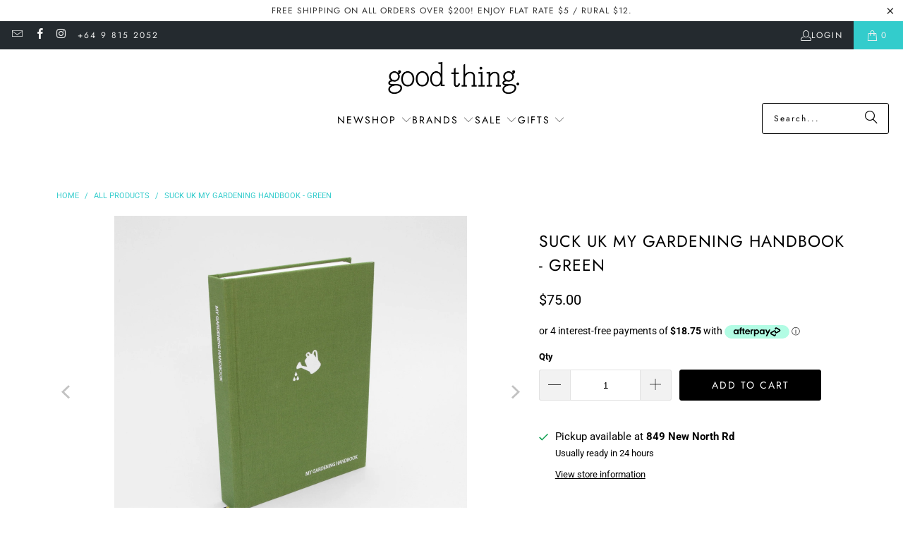

--- FILE ---
content_type: text/html; charset=utf-8
request_url: https://www.goodthing.co.nz/products/suck-uk-my-gardening-handbook-green
body_size: 50160
content:
<!DOCTYPE html>
<html class="no-js no-touch" lang="en">
  <head>
  <script>
    window.Store = window.Store || {};
    window.Store.id = 21979163;
  </script>
    <meta charset="utf-8">
    <meta http-equiv="cleartype" content="on">
    <meta name="robots" content="index,follow">

    <!-- Mobile Specific Metas -->
    <meta name="HandheldFriendly" content="True">
    <meta name="MobileOptimized" content="320">
    <meta name="viewport" content="width=device-width,initial-scale=1">
    <meta name="theme-color" content="#ffffff">

    
    <title>
      Suck UK My Gardening Handbook - Green - Good Thing 
    </title>

    
      <meta name="description" content="Over 300 pages of themed blank sections as well as loads of handy tips and secrets. Fill with your own notes, garden plans, ideas, inspirations, seasonal journals, plants, and growing secrets. Indoor gardeners can keep track of their watering and feeding regimen - there are even sections for memorable plantings and eve"/>
    

    <link rel="preconnect" href="https://fonts.shopifycdn.com" />
    <link rel="preconnect" href="https://cdn.shopify.com" />
    <link rel="preconnect" href="https://cdn.shopifycloud.com" />

    <link rel="dns-prefetch" href="https://v.shopify.com" />
    <link rel="dns-prefetch" href="https://www.youtube.com" />
    <link rel="dns-prefetch" href="https://vimeo.com" />

    <link href="//www.goodthing.co.nz/cdn/shop/t/14/assets/jquery.min.js?v=147293088974801289311718592014" as="script" rel="preload">

    <!-- Stylesheet for Fancybox library -->
    <link rel="stylesheet" href="//www.goodthing.co.nz/cdn/shop/t/14/assets/fancybox.css?v=19278034316635137701718592014" type="text/css" media="all" defer>

    <!-- Stylesheets for Turbo -->
    <link href="//www.goodthing.co.nz/cdn/shop/t/14/assets/styles.css?v=159811756310742540691762145556" rel="stylesheet" type="text/css" media="all" />

    <!-- Icons -->
    
      <link rel="shortcut icon" type="image/x-icon" href="//www.goodthing.co.nz/cdn/shop/files/Favicon_32x32_336209d7-d80d-4dfc-acdd-cf4197d7396f_180x180.png?v=1614284119">
      <link rel="apple-touch-icon" href="//www.goodthing.co.nz/cdn/shop/files/Favicon_32x32_336209d7-d80d-4dfc-acdd-cf4197d7396f_180x180.png?v=1614284119"/>
      <link rel="apple-touch-icon" sizes="57x57" href="//www.goodthing.co.nz/cdn/shop/files/Favicon_32x32_336209d7-d80d-4dfc-acdd-cf4197d7396f_57x57.png?v=1614284119"/>
      <link rel="apple-touch-icon" sizes="60x60" href="//www.goodthing.co.nz/cdn/shop/files/Favicon_32x32_336209d7-d80d-4dfc-acdd-cf4197d7396f_60x60.png?v=1614284119"/>
      <link rel="apple-touch-icon" sizes="72x72" href="//www.goodthing.co.nz/cdn/shop/files/Favicon_32x32_336209d7-d80d-4dfc-acdd-cf4197d7396f_72x72.png?v=1614284119"/>
      <link rel="apple-touch-icon" sizes="76x76" href="//www.goodthing.co.nz/cdn/shop/files/Favicon_32x32_336209d7-d80d-4dfc-acdd-cf4197d7396f_76x76.png?v=1614284119"/>
      <link rel="apple-touch-icon" sizes="114x114" href="//www.goodthing.co.nz/cdn/shop/files/Favicon_32x32_336209d7-d80d-4dfc-acdd-cf4197d7396f_114x114.png?v=1614284119"/>
      <link rel="apple-touch-icon" sizes="180x180" href="//www.goodthing.co.nz/cdn/shop/files/Favicon_32x32_336209d7-d80d-4dfc-acdd-cf4197d7396f_180x180.png?v=1614284119"/>
      <link rel="apple-touch-icon" sizes="228x228" href="//www.goodthing.co.nz/cdn/shop/files/Favicon_32x32_336209d7-d80d-4dfc-acdd-cf4197d7396f_228x228.png?v=1614284119"/>
    
    <link rel="canonical" href="https://www.goodthing.co.nz/products/suck-uk-my-gardening-handbook-green"/>

    

    

    

    
    <script>
      window.PXUTheme = window.PXUTheme || {};
      window.PXUTheme.version = '9.4.0';
      window.PXUTheme.name = 'Turbo';
    </script>
    


    
<template id="price-ui"><span class="price " data-price></span><span class="compare-at-price" data-compare-at-price></span><span class="unit-pricing" data-unit-pricing></span></template>
    <template id="price-ui-badge"><div class="price-ui-badge__sticker price-ui-badge__sticker--">
    <span class="price-ui-badge__sticker-text" data-badge></span>
  </div></template>
    
    <template id="price-ui__price"><span class="money" data-price></span></template>
    <template id="price-ui__price-range"><span class="price-min" data-price-min><span class="money" data-price></span></span> - <span class="price-max" data-price-max><span class="money" data-price></span></span></template>
    <template id="price-ui__unit-pricing"><span class="unit-quantity" data-unit-quantity></span> | <span class="unit-price" data-unit-price><span class="money" data-price></span></span> / <span class="unit-measurement" data-unit-measurement></span></template>
    <template id="price-ui-badge__percent-savings-range">Save up to <span data-price-percent></span>%</template>
    <template id="price-ui-badge__percent-savings">Save <span data-price-percent></span>%</template>
    <template id="price-ui-badge__price-savings-range">Save up to <span class="money" data-price></span></template>
    <template id="price-ui-badge__price-savings">Save <span class="money" data-price></span></template>
    <template id="price-ui-badge__on-sale">Sale</template>
    <template id="price-ui-badge__sold-out">Sold out</template>
    <template id="price-ui-badge__in-stock">In stock</template>
    


    <script>
      
window.PXUTheme = window.PXUTheme || {};


window.PXUTheme.theme_settings = {};
window.PXUTheme.currency = {};
window.PXUTheme.routes = window.PXUTheme.routes || {};


window.PXUTheme.theme_settings.display_tos_checkbox = false;
window.PXUTheme.theme_settings.go_to_checkout = true;
window.PXUTheme.theme_settings.cart_action = "ajax";
window.PXUTheme.theme_settings.cart_shipping_calculator = false;


window.PXUTheme.theme_settings.collection_swatches = false;
window.PXUTheme.theme_settings.collection_secondary_image = false;


window.PXUTheme.currency.show_multiple_currencies = false;
window.PXUTheme.currency.shop_currency = "NZD";
window.PXUTheme.currency.default_currency = "NZD";
window.PXUTheme.currency.display_format = "money_format";
window.PXUTheme.currency.money_format = "${{amount}}";
window.PXUTheme.currency.money_format_no_currency = "${{amount}}";
window.PXUTheme.currency.money_format_currency = "${{amount}} NZD";
window.PXUTheme.currency.native_multi_currency = false;
window.PXUTheme.currency.iso_code = "NZD";
window.PXUTheme.currency.symbol = "$";


window.PXUTheme.theme_settings.display_inventory_left = false;
window.PXUTheme.theme_settings.inventory_threshold = 10;
window.PXUTheme.theme_settings.limit_quantity = false;


window.PXUTheme.theme_settings.menu_position = "inline";


window.PXUTheme.theme_settings.newsletter_popup = false;
window.PXUTheme.theme_settings.newsletter_popup_days = "2";
window.PXUTheme.theme_settings.newsletter_popup_mobile = false;
window.PXUTheme.theme_settings.newsletter_popup_seconds = 16;


window.PXUTheme.theme_settings.pagination_type = "infinite_scroll";


window.PXUTheme.theme_settings.enable_shopify_collection_badges = false;
window.PXUTheme.theme_settings.quick_shop_thumbnail_position = "bottom-thumbnails";
window.PXUTheme.theme_settings.product_form_style = "dropdown";
window.PXUTheme.theme_settings.sale_banner_enabled = true;
window.PXUTheme.theme_settings.display_savings = true;
window.PXUTheme.theme_settings.display_sold_out_price = true;
window.PXUTheme.theme_settings.free_text = "Free";
window.PXUTheme.theme_settings.video_looping = null;
window.PXUTheme.theme_settings.quick_shop_style = "popup";
window.PXUTheme.theme_settings.hover_enabled = false;


window.PXUTheme.routes.cart_url = "/cart";
window.PXUTheme.routes.cart_update_url = "/cart/update";
window.PXUTheme.routes.root_url = "/";
window.PXUTheme.routes.search_url = "/search";
window.PXUTheme.routes.all_products_collection_url = "/collections/all";
window.PXUTheme.routes.product_recommendations_url = "/recommendations/products";
window.PXUTheme.routes.predictive_search_url = "/search/suggest";


window.PXUTheme.theme_settings.image_loading_style = "fade-in";


window.PXUTheme.theme_settings.enable_autocomplete = true;


window.PXUTheme.theme_settings.page_dots_enabled = false;
window.PXUTheme.theme_settings.slideshow_arrow_size = "bold";


window.PXUTheme.theme_settings.quick_shop_enabled = true;


window.PXUTheme.translation = {};


window.PXUTheme.translation.agree_to_terms_warning = "You must agree with the terms and conditions to checkout.";
window.PXUTheme.translation.one_item_left = "item left";
window.PXUTheme.translation.items_left_text = "items left";
window.PXUTheme.translation.cart_savings_text = "Total Savings";
window.PXUTheme.translation.cart_discount_text = "Discount";
window.PXUTheme.translation.cart_subtotal_text = "Subtotal";
window.PXUTheme.translation.cart_remove_text = "Remove";
window.PXUTheme.translation.cart_free_text = "Free";


window.PXUTheme.translation.newsletter_success_text = "Thank you for joining our mailing list!";


window.PXUTheme.translation.notify_email = "Enter your email address...";
window.PXUTheme.translation.notify_email_value = "Translation missing: en.contact.fields.email";
window.PXUTheme.translation.notify_email_send = "Send";
window.PXUTheme.translation.notify_message_first = "Please notify me when ";
window.PXUTheme.translation.notify_message_last = " becomes available - ";
window.PXUTheme.translation.notify_success_text = "Thanks! We will notify you when this product becomes available!";


window.PXUTheme.translation.add_to_cart = "Add to Cart";
window.PXUTheme.translation.coming_soon_text = "Coming Soon";
window.PXUTheme.translation.sold_out_text = "Sold Out";
window.PXUTheme.translation.sale_text = "Sale";
window.PXUTheme.translation.savings_text = "You Save";
window.PXUTheme.translation.from_text = "from";
window.PXUTheme.translation.new_text = "New";
window.PXUTheme.translation.pre_order_text = "Pre-Order";
window.PXUTheme.translation.unavailable_text = "Unavailable";


window.PXUTheme.translation.all_results = "View all results";
window.PXUTheme.translation.no_results = "Sorry, no results!";


window.PXUTheme.media_queries = {};
window.PXUTheme.media_queries.small = window.matchMedia( "(max-width: 480px)" );
window.PXUTheme.media_queries.medium = window.matchMedia( "(max-width: 798px)" );
window.PXUTheme.media_queries.large = window.matchMedia( "(min-width: 799px)" );
window.PXUTheme.media_queries.larger = window.matchMedia( "(min-width: 960px)" );
window.PXUTheme.media_queries.xlarge = window.matchMedia( "(min-width: 1200px)" );
window.PXUTheme.media_queries.ie10 = window.matchMedia( "all and (-ms-high-contrast: none), (-ms-high-contrast: active)" );
window.PXUTheme.media_queries.tablet = window.matchMedia( "only screen and (min-width: 799px) and (max-width: 1024px)" );
window.PXUTheme.media_queries.mobile_and_tablet = window.matchMedia( "(max-width: 1024px)" );
    </script>

    

    

    <script>
      
    </script>

    <script>window.performance && window.performance.mark && window.performance.mark('shopify.content_for_header.start');</script><meta name="facebook-domain-verification" content="kpiic3g5pslh5q4v7yfpshgq3chxpa">
<meta name="facebook-domain-verification" content="i23syh29oeh9w6nxbusxo1mguikayo">
<meta name="google-site-verification" content="WQLteX8jDb-sbHZw53ISLDTLzL6A9wl4g13YnOfDOv0">
<meta id="shopify-digital-wallet" name="shopify-digital-wallet" content="/21979163/digital_wallets/dialog">
<meta name="shopify-checkout-api-token" content="3a9ce6b7cf387996edacb1f39ce9d6be">
<link rel="alternate" type="application/json+oembed" href="https://www.goodthing.co.nz/products/suck-uk-my-gardening-handbook-green.oembed">
<script async="async" src="/checkouts/internal/preloads.js?locale=en-NZ"></script>
<link rel="preconnect" href="https://shop.app" crossorigin="anonymous">
<script async="async" src="https://shop.app/checkouts/internal/preloads.js?locale=en-NZ&shop_id=21979163" crossorigin="anonymous"></script>
<script id="apple-pay-shop-capabilities" type="application/json">{"shopId":21979163,"countryCode":"NZ","currencyCode":"NZD","merchantCapabilities":["supports3DS"],"merchantId":"gid:\/\/shopify\/Shop\/21979163","merchantName":"Good Thing ","requiredBillingContactFields":["postalAddress","email","phone"],"requiredShippingContactFields":["postalAddress","email","phone"],"shippingType":"shipping","supportedNetworks":["visa","masterCard"],"total":{"type":"pending","label":"Good Thing ","amount":"1.00"},"shopifyPaymentsEnabled":true,"supportsSubscriptions":true}</script>
<script id="shopify-features" type="application/json">{"accessToken":"3a9ce6b7cf387996edacb1f39ce9d6be","betas":["rich-media-storefront-analytics"],"domain":"www.goodthing.co.nz","predictiveSearch":true,"shopId":21979163,"locale":"en"}</script>
<script>var Shopify = Shopify || {};
Shopify.shop = "good-thing-849.myshopify.com";
Shopify.locale = "en";
Shopify.currency = {"active":"NZD","rate":"1.0"};
Shopify.country = "NZ";
Shopify.theme = {"name":"GoodThing 9.4.0 [17 Jun 24]","id":142913044738,"schema_name":"Turbo","schema_version":"9.4.0","theme_store_id":null,"role":"main"};
Shopify.theme.handle = "null";
Shopify.theme.style = {"id":null,"handle":null};
Shopify.cdnHost = "www.goodthing.co.nz/cdn";
Shopify.routes = Shopify.routes || {};
Shopify.routes.root = "/";</script>
<script type="module">!function(o){(o.Shopify=o.Shopify||{}).modules=!0}(window);</script>
<script>!function(o){function n(){var o=[];function n(){o.push(Array.prototype.slice.apply(arguments))}return n.q=o,n}var t=o.Shopify=o.Shopify||{};t.loadFeatures=n(),t.autoloadFeatures=n()}(window);</script>
<script>
  window.ShopifyPay = window.ShopifyPay || {};
  window.ShopifyPay.apiHost = "shop.app\/pay";
  window.ShopifyPay.redirectState = null;
</script>
<script id="shop-js-analytics" type="application/json">{"pageType":"product"}</script>
<script defer="defer" async type="module" src="//www.goodthing.co.nz/cdn/shopifycloud/shop-js/modules/v2/client.init-shop-cart-sync_WVOgQShq.en.esm.js"></script>
<script defer="defer" async type="module" src="//www.goodthing.co.nz/cdn/shopifycloud/shop-js/modules/v2/chunk.common_C_13GLB1.esm.js"></script>
<script defer="defer" async type="module" src="//www.goodthing.co.nz/cdn/shopifycloud/shop-js/modules/v2/chunk.modal_CLfMGd0m.esm.js"></script>
<script type="module">
  await import("//www.goodthing.co.nz/cdn/shopifycloud/shop-js/modules/v2/client.init-shop-cart-sync_WVOgQShq.en.esm.js");
await import("//www.goodthing.co.nz/cdn/shopifycloud/shop-js/modules/v2/chunk.common_C_13GLB1.esm.js");
await import("//www.goodthing.co.nz/cdn/shopifycloud/shop-js/modules/v2/chunk.modal_CLfMGd0m.esm.js");

  window.Shopify.SignInWithShop?.initShopCartSync?.({"fedCMEnabled":true,"windoidEnabled":true});

</script>
<script>
  window.Shopify = window.Shopify || {};
  if (!window.Shopify.featureAssets) window.Shopify.featureAssets = {};
  window.Shopify.featureAssets['shop-js'] = {"shop-cart-sync":["modules/v2/client.shop-cart-sync_DuR37GeY.en.esm.js","modules/v2/chunk.common_C_13GLB1.esm.js","modules/v2/chunk.modal_CLfMGd0m.esm.js"],"init-fed-cm":["modules/v2/client.init-fed-cm_BucUoe6W.en.esm.js","modules/v2/chunk.common_C_13GLB1.esm.js","modules/v2/chunk.modal_CLfMGd0m.esm.js"],"shop-toast-manager":["modules/v2/client.shop-toast-manager_B0JfrpKj.en.esm.js","modules/v2/chunk.common_C_13GLB1.esm.js","modules/v2/chunk.modal_CLfMGd0m.esm.js"],"init-shop-cart-sync":["modules/v2/client.init-shop-cart-sync_WVOgQShq.en.esm.js","modules/v2/chunk.common_C_13GLB1.esm.js","modules/v2/chunk.modal_CLfMGd0m.esm.js"],"shop-button":["modules/v2/client.shop-button_B_U3bv27.en.esm.js","modules/v2/chunk.common_C_13GLB1.esm.js","modules/v2/chunk.modal_CLfMGd0m.esm.js"],"init-windoid":["modules/v2/client.init-windoid_DuP9q_di.en.esm.js","modules/v2/chunk.common_C_13GLB1.esm.js","modules/v2/chunk.modal_CLfMGd0m.esm.js"],"shop-cash-offers":["modules/v2/client.shop-cash-offers_BmULhtno.en.esm.js","modules/v2/chunk.common_C_13GLB1.esm.js","modules/v2/chunk.modal_CLfMGd0m.esm.js"],"pay-button":["modules/v2/client.pay-button_CrPSEbOK.en.esm.js","modules/v2/chunk.common_C_13GLB1.esm.js","modules/v2/chunk.modal_CLfMGd0m.esm.js"],"init-customer-accounts":["modules/v2/client.init-customer-accounts_jNk9cPYQ.en.esm.js","modules/v2/client.shop-login-button_DJ5ldayH.en.esm.js","modules/v2/chunk.common_C_13GLB1.esm.js","modules/v2/chunk.modal_CLfMGd0m.esm.js"],"avatar":["modules/v2/client.avatar_BTnouDA3.en.esm.js"],"checkout-modal":["modules/v2/client.checkout-modal_pBPyh9w8.en.esm.js","modules/v2/chunk.common_C_13GLB1.esm.js","modules/v2/chunk.modal_CLfMGd0m.esm.js"],"init-shop-for-new-customer-accounts":["modules/v2/client.init-shop-for-new-customer-accounts_BUoCy7a5.en.esm.js","modules/v2/client.shop-login-button_DJ5ldayH.en.esm.js","modules/v2/chunk.common_C_13GLB1.esm.js","modules/v2/chunk.modal_CLfMGd0m.esm.js"],"init-customer-accounts-sign-up":["modules/v2/client.init-customer-accounts-sign-up_CnczCz9H.en.esm.js","modules/v2/client.shop-login-button_DJ5ldayH.en.esm.js","modules/v2/chunk.common_C_13GLB1.esm.js","modules/v2/chunk.modal_CLfMGd0m.esm.js"],"init-shop-email-lookup-coordinator":["modules/v2/client.init-shop-email-lookup-coordinator_CzjY5t9o.en.esm.js","modules/v2/chunk.common_C_13GLB1.esm.js","modules/v2/chunk.modal_CLfMGd0m.esm.js"],"shop-follow-button":["modules/v2/client.shop-follow-button_CsYC63q7.en.esm.js","modules/v2/chunk.common_C_13GLB1.esm.js","modules/v2/chunk.modal_CLfMGd0m.esm.js"],"shop-login-button":["modules/v2/client.shop-login-button_DJ5ldayH.en.esm.js","modules/v2/chunk.common_C_13GLB1.esm.js","modules/v2/chunk.modal_CLfMGd0m.esm.js"],"shop-login":["modules/v2/client.shop-login_B9ccPdmx.en.esm.js","modules/v2/chunk.common_C_13GLB1.esm.js","modules/v2/chunk.modal_CLfMGd0m.esm.js"],"lead-capture":["modules/v2/client.lead-capture_D0K_KgYb.en.esm.js","modules/v2/chunk.common_C_13GLB1.esm.js","modules/v2/chunk.modal_CLfMGd0m.esm.js"],"payment-terms":["modules/v2/client.payment-terms_BWmiNN46.en.esm.js","modules/v2/chunk.common_C_13GLB1.esm.js","modules/v2/chunk.modal_CLfMGd0m.esm.js"]};
</script>
<script>(function() {
  var isLoaded = false;
  function asyncLoad() {
    if (isLoaded) return;
    isLoaded = true;
    var urls = ["https:\/\/d23dclunsivw3h.cloudfront.net\/redirect-app.js?shop=good-thing-849.myshopify.com","https:\/\/shopify.covet.pics\/covet-pics-widget-inject.js?shop=good-thing-849.myshopify.com"];
    for (var i = 0; i < urls.length; i++) {
      var s = document.createElement('script');
      s.type = 'text/javascript';
      s.async = true;
      s.src = urls[i];
      var x = document.getElementsByTagName('script')[0];
      x.parentNode.insertBefore(s, x);
    }
  };
  if(window.attachEvent) {
    window.attachEvent('onload', asyncLoad);
  } else {
    window.addEventListener('load', asyncLoad, false);
  }
})();</script>
<script id="__st">var __st={"a":21979163,"offset":46800,"reqid":"458d9045-6c4a-4e70-b20d-20662a945ad8-1769640717","pageurl":"www.goodthing.co.nz\/products\/suck-uk-my-gardening-handbook-green","u":"ac1eb99ccf69","p":"product","rtyp":"product","rid":8377434636546};</script>
<script>window.ShopifyPaypalV4VisibilityTracking = true;</script>
<script id="captcha-bootstrap">!function(){'use strict';const t='contact',e='account',n='new_comment',o=[[t,t],['blogs',n],['comments',n],[t,'customer']],c=[[e,'customer_login'],[e,'guest_login'],[e,'recover_customer_password'],[e,'create_customer']],r=t=>t.map((([t,e])=>`form[action*='/${t}']:not([data-nocaptcha='true']) input[name='form_type'][value='${e}']`)).join(','),a=t=>()=>t?[...document.querySelectorAll(t)].map((t=>t.form)):[];function s(){const t=[...o],e=r(t);return a(e)}const i='password',u='form_key',d=['recaptcha-v3-token','g-recaptcha-response','h-captcha-response',i],f=()=>{try{return window.sessionStorage}catch{return}},m='__shopify_v',_=t=>t.elements[u];function p(t,e,n=!1){try{const o=window.sessionStorage,c=JSON.parse(o.getItem(e)),{data:r}=function(t){const{data:e,action:n}=t;return t[m]||n?{data:e,action:n}:{data:t,action:n}}(c);for(const[e,n]of Object.entries(r))t.elements[e]&&(t.elements[e].value=n);n&&o.removeItem(e)}catch(o){console.error('form repopulation failed',{error:o})}}const l='form_type',E='cptcha';function T(t){t.dataset[E]=!0}const w=window,h=w.document,L='Shopify',v='ce_forms',y='captcha';let A=!1;((t,e)=>{const n=(g='f06e6c50-85a8-45c8-87d0-21a2b65856fe',I='https://cdn.shopify.com/shopifycloud/storefront-forms-hcaptcha/ce_storefront_forms_captcha_hcaptcha.v1.5.2.iife.js',D={infoText:'Protected by hCaptcha',privacyText:'Privacy',termsText:'Terms'},(t,e,n)=>{const o=w[L][v],c=o.bindForm;if(c)return c(t,g,e,D).then(n);var r;o.q.push([[t,g,e,D],n]),r=I,A||(h.body.append(Object.assign(h.createElement('script'),{id:'captcha-provider',async:!0,src:r})),A=!0)});var g,I,D;w[L]=w[L]||{},w[L][v]=w[L][v]||{},w[L][v].q=[],w[L][y]=w[L][y]||{},w[L][y].protect=function(t,e){n(t,void 0,e),T(t)},Object.freeze(w[L][y]),function(t,e,n,w,h,L){const[v,y,A,g]=function(t,e,n){const i=e?o:[],u=t?c:[],d=[...i,...u],f=r(d),m=r(i),_=r(d.filter((([t,e])=>n.includes(e))));return[a(f),a(m),a(_),s()]}(w,h,L),I=t=>{const e=t.target;return e instanceof HTMLFormElement?e:e&&e.form},D=t=>v().includes(t);t.addEventListener('submit',(t=>{const e=I(t);if(!e)return;const n=D(e)&&!e.dataset.hcaptchaBound&&!e.dataset.recaptchaBound,o=_(e),c=g().includes(e)&&(!o||!o.value);(n||c)&&t.preventDefault(),c&&!n&&(function(t){try{if(!f())return;!function(t){const e=f();if(!e)return;const n=_(t);if(!n)return;const o=n.value;o&&e.removeItem(o)}(t);const e=Array.from(Array(32),(()=>Math.random().toString(36)[2])).join('');!function(t,e){_(t)||t.append(Object.assign(document.createElement('input'),{type:'hidden',name:u})),t.elements[u].value=e}(t,e),function(t,e){const n=f();if(!n)return;const o=[...t.querySelectorAll(`input[type='${i}']`)].map((({name:t})=>t)),c=[...d,...o],r={};for(const[a,s]of new FormData(t).entries())c.includes(a)||(r[a]=s);n.setItem(e,JSON.stringify({[m]:1,action:t.action,data:r}))}(t,e)}catch(e){console.error('failed to persist form',e)}}(e),e.submit())}));const S=(t,e)=>{t&&!t.dataset[E]&&(n(t,e.some((e=>e===t))),T(t))};for(const o of['focusin','change'])t.addEventListener(o,(t=>{const e=I(t);D(e)&&S(e,y())}));const B=e.get('form_key'),M=e.get(l),P=B&&M;t.addEventListener('DOMContentLoaded',(()=>{const t=y();if(P)for(const e of t)e.elements[l].value===M&&p(e,B);[...new Set([...A(),...v().filter((t=>'true'===t.dataset.shopifyCaptcha))])].forEach((e=>S(e,t)))}))}(h,new URLSearchParams(w.location.search),n,t,e,['guest_login'])})(!0,!0)}();</script>
<script integrity="sha256-4kQ18oKyAcykRKYeNunJcIwy7WH5gtpwJnB7kiuLZ1E=" data-source-attribution="shopify.loadfeatures" defer="defer" src="//www.goodthing.co.nz/cdn/shopifycloud/storefront/assets/storefront/load_feature-a0a9edcb.js" crossorigin="anonymous"></script>
<script crossorigin="anonymous" defer="defer" src="//www.goodthing.co.nz/cdn/shopifycloud/storefront/assets/shopify_pay/storefront-65b4c6d7.js?v=20250812"></script>
<script data-source-attribution="shopify.dynamic_checkout.dynamic.init">var Shopify=Shopify||{};Shopify.PaymentButton=Shopify.PaymentButton||{isStorefrontPortableWallets:!0,init:function(){window.Shopify.PaymentButton.init=function(){};var t=document.createElement("script");t.src="https://www.goodthing.co.nz/cdn/shopifycloud/portable-wallets/latest/portable-wallets.en.js",t.type="module",document.head.appendChild(t)}};
</script>
<script data-source-attribution="shopify.dynamic_checkout.buyer_consent">
  function portableWalletsHideBuyerConsent(e){var t=document.getElementById("shopify-buyer-consent"),n=document.getElementById("shopify-subscription-policy-button");t&&n&&(t.classList.add("hidden"),t.setAttribute("aria-hidden","true"),n.removeEventListener("click",e))}function portableWalletsShowBuyerConsent(e){var t=document.getElementById("shopify-buyer-consent"),n=document.getElementById("shopify-subscription-policy-button");t&&n&&(t.classList.remove("hidden"),t.removeAttribute("aria-hidden"),n.addEventListener("click",e))}window.Shopify?.PaymentButton&&(window.Shopify.PaymentButton.hideBuyerConsent=portableWalletsHideBuyerConsent,window.Shopify.PaymentButton.showBuyerConsent=portableWalletsShowBuyerConsent);
</script>
<script data-source-attribution="shopify.dynamic_checkout.cart.bootstrap">document.addEventListener("DOMContentLoaded",(function(){function t(){return document.querySelector("shopify-accelerated-checkout-cart, shopify-accelerated-checkout")}if(t())Shopify.PaymentButton.init();else{new MutationObserver((function(e,n){t()&&(Shopify.PaymentButton.init(),n.disconnect())})).observe(document.body,{childList:!0,subtree:!0})}}));
</script>
<link id="shopify-accelerated-checkout-styles" rel="stylesheet" media="screen" href="https://www.goodthing.co.nz/cdn/shopifycloud/portable-wallets/latest/accelerated-checkout-backwards-compat.css" crossorigin="anonymous">
<style id="shopify-accelerated-checkout-cart">
        #shopify-buyer-consent {
  margin-top: 1em;
  display: inline-block;
  width: 100%;
}

#shopify-buyer-consent.hidden {
  display: none;
}

#shopify-subscription-policy-button {
  background: none;
  border: none;
  padding: 0;
  text-decoration: underline;
  font-size: inherit;
  cursor: pointer;
}

#shopify-subscription-policy-button::before {
  box-shadow: none;
}

      </style>

<script>window.performance && window.performance.mark && window.performance.mark('shopify.content_for_header.end');</script>

    

<meta name="author" content="Good Thing ">
<meta property="og:url" content="https://www.goodthing.co.nz/products/suck-uk-my-gardening-handbook-green">
<meta property="og:site_name" content="Good Thing ">




  <meta property="og:type" content="product">
  <meta property="og:title" content="Suck UK My Gardening Handbook - Green">
  
    
      <meta property="og:image" content="https://www.goodthing.co.nz/cdn/shop/files/SUCK_UK_MY_GARDEN_BOOK_600x.jpg?v=1709769464">
      <meta property="og:image:secure_url" content="https://www.goodthing.co.nz/cdn/shop/files/SUCK_UK_MY_GARDEN_BOOK_600x.jpg?v=1709769464">
      
      <meta property="og:image:width" content="2400">
      <meta property="og:image:height" content="2400">
    
      <meta property="og:image" content="https://www.goodthing.co.nz/cdn/shop/files/SUCK_UK_MY_GARDEN_BOOK_1_600x.jpg?v=1709769464">
      <meta property="og:image:secure_url" content="https://www.goodthing.co.nz/cdn/shop/files/SUCK_UK_MY_GARDEN_BOOK_1_600x.jpg?v=1709769464">
      
      <meta property="og:image:width" content="2400">
      <meta property="og:image:height" content="2400">
    
      <meta property="og:image" content="https://www.goodthing.co.nz/cdn/shop/files/76484_mygarden1_600x.jpg?v=1709769995">
      <meta property="og:image:secure_url" content="https://www.goodthing.co.nz/cdn/shop/files/76484_mygarden1_600x.jpg?v=1709769995">
      
      <meta property="og:image:width" content="2400">
      <meta property="og:image:height" content="2400">
    
  
  <meta property="product:price:amount" content="75.00">
  <meta property="product:price:currency" content="NZD">



  <meta property="og:description" content="Over 300 pages of themed blank sections as well as loads of handy tips and secrets. Fill with your own notes, garden plans, ideas, inspirations, seasonal journals, plants, and growing secrets. Indoor gardeners can keep track of their watering and feeding regimen - there are even sections for memorable plantings and eve">




<meta name="twitter:card" content="summary">

  <meta name="twitter:title" content="Suck UK My Gardening Handbook - Green">
  <meta name="twitter:description" content="

Over 300 pages of themed blank sections as well as loads of handy tips and secrets. Fill with your own notes, garden plans, ideas, inspirations, seasonal journals, plants, and growing secrets. Indoor gardeners can keep track of their watering and feeding regimen - there are even sections for memorable plantings and events. Whatever kind of gardener you are this book will soon become your most indispensable friend, helping to keep your crops and plants blooming at their best.

A gardening reference book for recording your plans, ideas and growing secrets
Fabric covered hardback designed to last
300 pages of tips, and templates alongside blank sections to fill in yourself


">
  <meta name="twitter:image" content="https://www.goodthing.co.nz/cdn/shop/files/SUCK_UK_MY_GARDEN_BOOK_240x.jpg?v=1709769464">
  <meta name="twitter:image:width" content="240">
  <meta name="twitter:image:height" content="240">
  <meta name="twitter:image:alt" content="Suck UK My Gardening Handbook - Green">



    
    
  <!-- BEGIN app block: shopify://apps/judge-me-reviews/blocks/judgeme_core/61ccd3b1-a9f2-4160-9fe9-4fec8413e5d8 --><!-- Start of Judge.me Core -->






<link rel="dns-prefetch" href="https://cdnwidget.judge.me">
<link rel="dns-prefetch" href="https://cdn.judge.me">
<link rel="dns-prefetch" href="https://cdn1.judge.me">
<link rel="dns-prefetch" href="https://api.judge.me">

<script data-cfasync='false' class='jdgm-settings-script'>window.jdgmSettings={"pagination":5,"disable_web_reviews":false,"badge_no_review_text":"No reviews","badge_n_reviews_text":"{{ n }} review/reviews","badge_star_color":"#000000","hide_badge_preview_if_no_reviews":true,"badge_hide_text":false,"enforce_center_preview_badge":false,"widget_title":"Customer Reviews","widget_open_form_text":"Write a review","widget_close_form_text":"Cancel review","widget_refresh_page_text":"Refresh page","widget_summary_text":"Based on {{ number_of_reviews }} review/reviews","widget_no_review_text":"Be the first to write a review","widget_name_field_text":"Display name","widget_verified_name_field_text":"Verified Name (public)","widget_name_placeholder_text":"Display name","widget_required_field_error_text":"This field is required.","widget_email_field_text":"Email address","widget_verified_email_field_text":"Verified Email (private, can not be edited)","widget_email_placeholder_text":"Your email address","widget_email_field_error_text":"Please enter a valid email address.","widget_rating_field_text":"Rating","widget_review_title_field_text":"Review Title","widget_review_title_placeholder_text":"Give your review a title","widget_review_body_field_text":"Review content","widget_review_body_placeholder_text":"Start writing here...","widget_pictures_field_text":"Picture/Video (optional)","widget_submit_review_text":"Submit Review","widget_submit_verified_review_text":"Submit Verified Review","widget_submit_success_msg_with_auto_publish":"Thank you so much!","widget_submit_success_msg_no_auto_publish":"Thank you! Your review will be published as soon as it is approved by the shop admin. You can remove or edit your review by logging into \u003ca href='https://judge.me/login' target='_blank' rel='nofollow noopener'\u003eJudge.me\u003c/a\u003e","widget_show_default_reviews_out_of_total_text":"Showing {{ n_reviews_shown }} out of {{ n_reviews }} reviews.","widget_show_all_link_text":"Show all","widget_show_less_link_text":"Show less","widget_author_said_text":"{{ reviewer_name }} said:","widget_days_text":"{{ n }} days ago","widget_weeks_text":"{{ n }} week/weeks ago","widget_months_text":"{{ n }} month/months ago","widget_years_text":"{{ n }} year/years ago","widget_yesterday_text":"Yesterday","widget_today_text":"Today","widget_replied_text":"\u003e\u003e {{ shop_name }} replied:","widget_read_more_text":"Read more","widget_reviewer_name_as_initial":"last_initial","widget_rating_filter_color":"#000000","widget_rating_filter_see_all_text":"See all reviews","widget_sorting_most_recent_text":"Most Recent","widget_sorting_highest_rating_text":"Highest Rating","widget_sorting_lowest_rating_text":"Lowest Rating","widget_sorting_with_pictures_text":"Only Pictures","widget_sorting_most_helpful_text":"Most Helpful","widget_open_question_form_text":"Ask a question","widget_reviews_subtab_text":"Reviews","widget_questions_subtab_text":"Questions","widget_question_label_text":"Question","widget_answer_label_text":"Answer","widget_question_placeholder_text":"Write your question here","widget_submit_question_text":"Submit Question","widget_question_submit_success_text":"Thank you for your question! We will notify you once it gets answered.","widget_star_color":"#000000","verified_badge_text":"Verified","verified_badge_bg_color":"","verified_badge_text_color":"","verified_badge_placement":"left-of-reviewer-name","widget_review_max_height":"","widget_hide_border":false,"widget_social_share":false,"widget_thumb":false,"widget_review_location_show":false,"widget_location_format":"country_iso_code","all_reviews_include_out_of_store_products":true,"all_reviews_out_of_store_text":"(out of store)","all_reviews_pagination":100,"all_reviews_product_name_prefix_text":"about","enable_review_pictures":true,"enable_question_anwser":false,"widget_theme":"","review_date_format":"dd/mm/yy","default_sort_method":"most-recent","widget_product_reviews_subtab_text":"Product Reviews","widget_shop_reviews_subtab_text":"Shop Reviews","widget_other_products_reviews_text":"Reviews for other products","widget_store_reviews_subtab_text":"Store reviews","widget_no_store_reviews_text":"This store hasn't received any reviews yet","widget_web_restriction_product_reviews_text":"This product hasn't received any reviews yet","widget_no_items_text":"No items found","widget_show_more_text":"Show more","widget_write_a_store_review_text":"Write a Store Review","widget_other_languages_heading":"Reviews in Other Languages","widget_translate_review_text":"Translate review to {{ language }}","widget_translating_review_text":"Translating...","widget_show_original_translation_text":"Show original ({{ language }})","widget_translate_review_failed_text":"Review couldn't be translated.","widget_translate_review_retry_text":"Retry","widget_translate_review_try_again_later_text":"Try again later","show_product_url_for_grouped_product":false,"widget_sorting_pictures_first_text":"Pictures First","show_pictures_on_all_rev_page_mobile":false,"show_pictures_on_all_rev_page_desktop":false,"floating_tab_hide_mobile_install_preference":false,"floating_tab_button_name":"★ Reviews","floating_tab_title":"Let customers speak for us","floating_tab_button_color":"","floating_tab_button_background_color":"","floating_tab_url":"","floating_tab_url_enabled":false,"floating_tab_tab_style":"text","all_reviews_text_badge_text":"Customers rate us {{ shop.metafields.judgeme.all_reviews_rating | round: 1 }}/5 based on {{ shop.metafields.judgeme.all_reviews_count }} reviews.","all_reviews_text_badge_text_branded_style":"{{ shop.metafields.judgeme.all_reviews_rating | round: 1 }} out of 5 stars based on {{ shop.metafields.judgeme.all_reviews_count }} reviews","is_all_reviews_text_badge_a_link":false,"show_stars_for_all_reviews_text_badge":false,"all_reviews_text_badge_url":"","all_reviews_text_style":"text","all_reviews_text_color_style":"judgeme_brand_color","all_reviews_text_color":"#108474","all_reviews_text_show_jm_brand":true,"featured_carousel_show_header":true,"featured_carousel_title":"Here's what our customers are saying","testimonials_carousel_title":"Customers are saying","videos_carousel_title":"Real customer stories","cards_carousel_title":"Customers are saying","featured_carousel_count_text":"from {{ n }} reviews","featured_carousel_add_link_to_all_reviews_page":false,"featured_carousel_url":"","featured_carousel_show_images":true,"featured_carousel_autoslide_interval":6,"featured_carousel_arrows_on_the_sides":false,"featured_carousel_height":250,"featured_carousel_width":100,"featured_carousel_image_size":0,"featured_carousel_image_height":250,"featured_carousel_arrow_color":"#eeeeee","verified_count_badge_style":"vintage","verified_count_badge_orientation":"horizontal","verified_count_badge_color_style":"judgeme_brand_color","verified_count_badge_color":"#108474","is_verified_count_badge_a_link":false,"verified_count_badge_url":"","verified_count_badge_show_jm_brand":true,"widget_rating_preset_default":5,"widget_first_sub_tab":"product-reviews","widget_show_histogram":true,"widget_histogram_use_custom_color":true,"widget_pagination_use_custom_color":false,"widget_star_use_custom_color":true,"widget_verified_badge_use_custom_color":false,"widget_write_review_use_custom_color":false,"picture_reminder_submit_button":"Upload Pictures","enable_review_videos":false,"mute_video_by_default":false,"widget_sorting_videos_first_text":"Videos First","widget_review_pending_text":"Pending","featured_carousel_items_for_large_screen":3,"social_share_options_order":"Facebook,Twitter","remove_microdata_snippet":true,"disable_json_ld":false,"enable_json_ld_products":false,"preview_badge_show_question_text":false,"preview_badge_no_question_text":"No questions","preview_badge_n_question_text":"{{ number_of_questions }} question/questions","qa_badge_show_icon":false,"qa_badge_position":"same-row","remove_judgeme_branding":false,"widget_add_search_bar":false,"widget_search_bar_placeholder":"Search","widget_sorting_verified_only_text":"Verified only","featured_carousel_theme":"aligned","featured_carousel_show_rating":true,"featured_carousel_show_title":true,"featured_carousel_show_body":true,"featured_carousel_show_date":false,"featured_carousel_show_reviewer":true,"featured_carousel_show_product":false,"featured_carousel_header_background_color":"#108474","featured_carousel_header_text_color":"#ffffff","featured_carousel_name_product_separator":"reviewed","featured_carousel_full_star_background":"#108474","featured_carousel_empty_star_background":"#dadada","featured_carousel_vertical_theme_background":"#f9fafb","featured_carousel_verified_badge_enable":false,"featured_carousel_verified_badge_color":"#108474","featured_carousel_border_style":"round","featured_carousel_review_line_length_limit":3,"featured_carousel_more_reviews_button_text":"Read more reviews","featured_carousel_view_product_button_text":"View product","all_reviews_page_load_reviews_on":"scroll","all_reviews_page_load_more_text":"Load More Reviews","disable_fb_tab_reviews":false,"enable_ajax_cdn_cache":false,"widget_public_name_text":"displayed publicly like","default_reviewer_name":"John Smith","default_reviewer_name_has_non_latin":true,"widget_reviewer_anonymous":"Anonymous","medals_widget_title":"Judge.me Review Medals","medals_widget_background_color":"#f9fafb","medals_widget_position":"footer_all_pages","medals_widget_border_color":"#f9fafb","medals_widget_verified_text_position":"left","medals_widget_use_monochromatic_version":false,"medals_widget_elements_color":"#108474","show_reviewer_avatar":true,"widget_invalid_yt_video_url_error_text":"Not a YouTube video URL","widget_max_length_field_error_text":"Please enter no more than {0} characters.","widget_show_country_flag":false,"widget_show_collected_via_shop_app":true,"widget_verified_by_shop_badge_style":"light","widget_verified_by_shop_text":"Verified by Shop","widget_show_photo_gallery":false,"widget_load_with_code_splitting":true,"widget_ugc_install_preference":false,"widget_ugc_title":"Made by us, Shared by you","widget_ugc_subtitle":"Tag us to see your picture featured in our page","widget_ugc_arrows_color":"#ffffff","widget_ugc_primary_button_text":"Buy Now","widget_ugc_primary_button_background_color":"#108474","widget_ugc_primary_button_text_color":"#ffffff","widget_ugc_primary_button_border_width":"0","widget_ugc_primary_button_border_style":"none","widget_ugc_primary_button_border_color":"#108474","widget_ugc_primary_button_border_radius":"25","widget_ugc_secondary_button_text":"Load More","widget_ugc_secondary_button_background_color":"#ffffff","widget_ugc_secondary_button_text_color":"#108474","widget_ugc_secondary_button_border_width":"2","widget_ugc_secondary_button_border_style":"solid","widget_ugc_secondary_button_border_color":"#108474","widget_ugc_secondary_button_border_radius":"25","widget_ugc_reviews_button_text":"View Reviews","widget_ugc_reviews_button_background_color":"#ffffff","widget_ugc_reviews_button_text_color":"#108474","widget_ugc_reviews_button_border_width":"2","widget_ugc_reviews_button_border_style":"solid","widget_ugc_reviews_button_border_color":"#108474","widget_ugc_reviews_button_border_radius":"25","widget_ugc_reviews_button_link_to":"judgeme-reviews-page","widget_ugc_show_post_date":true,"widget_ugc_max_width":"800","widget_rating_metafield_value_type":true,"widget_primary_color":"#108474","widget_enable_secondary_color":false,"widget_secondary_color":"#edf5f5","widget_summary_average_rating_text":"{{ average_rating }} out of 5","widget_media_grid_title":"Customer photos \u0026 videos","widget_media_grid_see_more_text":"See more","widget_round_style":false,"widget_show_product_medals":true,"widget_verified_by_judgeme_text":"Verified by Judge.me","widget_show_store_medals":true,"widget_verified_by_judgeme_text_in_store_medals":"Verified by Judge.me","widget_media_field_exceed_quantity_message":"Sorry, we can only accept {{ max_media }} for one review.","widget_media_field_exceed_limit_message":"{{ file_name }} is too large, please select a {{ media_type }} less than {{ size_limit }}MB.","widget_review_submitted_text":"Review Submitted!","widget_question_submitted_text":"Question Submitted!","widget_close_form_text_question":"Cancel","widget_write_your_answer_here_text":"Write your answer here","widget_enabled_branded_link":true,"widget_show_collected_by_judgeme":false,"widget_reviewer_name_color":"","widget_write_review_text_color":"","widget_write_review_bg_color":"","widget_collected_by_judgeme_text":"collected by Judge.me","widget_pagination_type":"load_more","widget_load_more_text":"Load More","widget_load_more_color":"#108474","widget_full_review_text":"Full Review","widget_read_more_reviews_text":"Read More Reviews","widget_read_questions_text":"Read Questions","widget_questions_and_answers_text":"Questions \u0026 Answers","widget_verified_by_text":"Verified by","widget_verified_text":"Verified","widget_number_of_reviews_text":"{{ number_of_reviews }} reviews","widget_back_button_text":"Back","widget_next_button_text":"Next","widget_custom_forms_filter_button":"Filters","custom_forms_style":"vertical","widget_show_review_information":false,"how_reviews_are_collected":"How reviews are collected?","widget_show_review_keywords":false,"widget_gdpr_statement":"How we use your data: We'll only contact you about the review you left, and only if necessary. By submitting your review, you agree to Judge.me's \u003ca href='https://judge.me/terms' target='_blank' rel='nofollow noopener'\u003eterms\u003c/a\u003e, \u003ca href='https://judge.me/privacy' target='_blank' rel='nofollow noopener'\u003eprivacy\u003c/a\u003e and \u003ca href='https://judge.me/content-policy' target='_blank' rel='nofollow noopener'\u003econtent\u003c/a\u003e policies.","widget_multilingual_sorting_enabled":false,"widget_translate_review_content_enabled":false,"widget_translate_review_content_method":"manual","popup_widget_review_selection":"automatically_with_pictures","popup_widget_round_border_style":true,"popup_widget_show_title":true,"popup_widget_show_body":true,"popup_widget_show_reviewer":false,"popup_widget_show_product":true,"popup_widget_show_pictures":true,"popup_widget_use_review_picture":true,"popup_widget_show_on_home_page":true,"popup_widget_show_on_product_page":true,"popup_widget_show_on_collection_page":true,"popup_widget_show_on_cart_page":true,"popup_widget_position":"bottom_left","popup_widget_first_review_delay":5,"popup_widget_duration":5,"popup_widget_interval":5,"popup_widget_review_count":5,"popup_widget_hide_on_mobile":true,"review_snippet_widget_round_border_style":true,"review_snippet_widget_card_color":"#FFFFFF","review_snippet_widget_slider_arrows_background_color":"#FFFFFF","review_snippet_widget_slider_arrows_color":"#000000","review_snippet_widget_star_color":"#108474","show_product_variant":false,"all_reviews_product_variant_label_text":"Variant: ","widget_show_verified_branding":false,"widget_ai_summary_title":"Customers say","widget_ai_summary_disclaimer":"AI-powered review summary based on recent customer reviews","widget_show_ai_summary":false,"widget_show_ai_summary_bg":false,"widget_show_review_title_input":true,"redirect_reviewers_invited_via_email":"review_widget","request_store_review_after_product_review":false,"request_review_other_products_in_order":false,"review_form_color_scheme":"default","review_form_corner_style":"square","review_form_star_color":{},"review_form_text_color":"#333333","review_form_background_color":"#ffffff","review_form_field_background_color":"#fafafa","review_form_button_color":{},"review_form_button_text_color":"#ffffff","review_form_modal_overlay_color":"#000000","review_content_screen_title_text":"How would you rate this product?","review_content_introduction_text":"We would love it if you would share a bit about your experience.","store_review_form_title_text":"How would you rate this store?","store_review_form_introduction_text":"We would love it if you would share a bit about your experience.","show_review_guidance_text":true,"one_star_review_guidance_text":"Poor","five_star_review_guidance_text":"Great","customer_information_screen_title_text":"About you","customer_information_introduction_text":"Please tell us more about you.","custom_questions_screen_title_text":"Your experience in more detail","custom_questions_introduction_text":"Here are a few questions to help us understand more about your experience.","review_submitted_screen_title_text":"Thanks for your review!","review_submitted_screen_thank_you_text":"We are processing it and it will appear on the store soon.","review_submitted_screen_email_verification_text":"Please confirm your email by clicking the link we just sent you. This helps us keep reviews authentic.","review_submitted_request_store_review_text":"Would you like to share your experience of shopping with us?","review_submitted_review_other_products_text":"Would you like to review these products?","store_review_screen_title_text":"Would you like to share your experience of shopping with us?","store_review_introduction_text":"We value your feedback and use it to improve. Please share any thoughts or suggestions you have.","reviewer_media_screen_title_picture_text":"Share a picture","reviewer_media_introduction_picture_text":"Upload a photo to support your review.","reviewer_media_screen_title_video_text":"Share a video","reviewer_media_introduction_video_text":"Upload a video to support your review.","reviewer_media_screen_title_picture_or_video_text":"Share a picture or video","reviewer_media_introduction_picture_or_video_text":"Upload a photo or video to support your review.","reviewer_media_youtube_url_text":"Paste your Youtube URL here","advanced_settings_next_step_button_text":"Next","advanced_settings_close_review_button_text":"Close","modal_write_review_flow":false,"write_review_flow_required_text":"Required","write_review_flow_privacy_message_text":"We respect your privacy.","write_review_flow_anonymous_text":"Post review as anonymous","write_review_flow_visibility_text":"This won't be visible to other customers.","write_review_flow_multiple_selection_help_text":"Select as many as you like","write_review_flow_single_selection_help_text":"Select one option","write_review_flow_required_field_error_text":"This field is required","write_review_flow_invalid_email_error_text":"Please enter a valid email address","write_review_flow_max_length_error_text":"Max. {{ max_length }} characters.","write_review_flow_media_upload_text":"\u003cb\u003eClick to upload\u003c/b\u003e or drag and drop","write_review_flow_gdpr_statement":"We'll only contact you about your review if necessary. By submitting your review, you agree to our \u003ca href='https://judge.me/terms' target='_blank' rel='nofollow noopener'\u003eterms and conditions\u003c/a\u003e and \u003ca href='https://judge.me/privacy' target='_blank' rel='nofollow noopener'\u003eprivacy policy\u003c/a\u003e.","rating_only_reviews_enabled":false,"show_negative_reviews_help_screen":false,"new_review_flow_help_screen_rating_threshold":3,"negative_review_resolution_screen_title_text":"Tell us more","negative_review_resolution_text":"Your experience matters to us. If there were issues with your purchase, we're here to help. Feel free to reach out to us, we'd love the opportunity to make things right.","negative_review_resolution_button_text":"Contact us","negative_review_resolution_proceed_with_review_text":"Leave a review","negative_review_resolution_subject":"Issue with purchase from {{ shop_name }}.{{ order_name }}","preview_badge_collection_page_install_status":false,"widget_review_custom_css":"","preview_badge_custom_css":"","preview_badge_stars_count":"5-stars","featured_carousel_custom_css":"","floating_tab_custom_css":"","all_reviews_widget_custom_css":"","medals_widget_custom_css":"","verified_badge_custom_css":"","all_reviews_text_custom_css":"","transparency_badges_collected_via_store_invite":false,"transparency_badges_from_another_provider":false,"transparency_badges_collected_from_store_visitor":false,"transparency_badges_collected_by_verified_review_provider":false,"transparency_badges_earned_reward":false,"transparency_badges_collected_via_store_invite_text":"Review collected via store invitation","transparency_badges_from_another_provider_text":"Review collected from another provider","transparency_badges_collected_from_store_visitor_text":"Review collected from a store visitor","transparency_badges_written_in_google_text":"Review written in Google","transparency_badges_written_in_etsy_text":"Review written in Etsy","transparency_badges_written_in_shop_app_text":"Review written in Shop App","transparency_badges_earned_reward_text":"Review earned a reward for future purchase","product_review_widget_per_page":10,"widget_store_review_label_text":"Review about the store","checkout_comment_extension_title_on_product_page":"Customer Comments","checkout_comment_extension_num_latest_comment_show":5,"checkout_comment_extension_format":"name_and_timestamp","checkout_comment_customer_name":"last_initial","checkout_comment_comment_notification":true,"preview_badge_collection_page_install_preference":true,"preview_badge_home_page_install_preference":false,"preview_badge_product_page_install_preference":true,"review_widget_install_preference":"","review_carousel_install_preference":false,"floating_reviews_tab_install_preference":"none","verified_reviews_count_badge_install_preference":false,"all_reviews_text_install_preference":false,"review_widget_best_location":true,"judgeme_medals_install_preference":false,"review_widget_revamp_enabled":false,"review_widget_qna_enabled":false,"review_widget_header_theme":"minimal","review_widget_widget_title_enabled":true,"review_widget_header_text_size":"medium","review_widget_header_text_weight":"regular","review_widget_average_rating_style":"compact","review_widget_bar_chart_enabled":true,"review_widget_bar_chart_type":"numbers","review_widget_bar_chart_style":"standard","review_widget_expanded_media_gallery_enabled":false,"review_widget_reviews_section_theme":"standard","review_widget_image_style":"thumbnails","review_widget_review_image_ratio":"square","review_widget_stars_size":"medium","review_widget_verified_badge":"standard_text","review_widget_review_title_text_size":"medium","review_widget_review_text_size":"medium","review_widget_review_text_length":"medium","review_widget_number_of_columns_desktop":3,"review_widget_carousel_transition_speed":5,"review_widget_custom_questions_answers_display":"always","review_widget_button_text_color":"#FFFFFF","review_widget_text_color":"#000000","review_widget_lighter_text_color":"#7B7B7B","review_widget_corner_styling":"soft","review_widget_review_word_singular":"review","review_widget_review_word_plural":"reviews","review_widget_voting_label":"Helpful?","review_widget_shop_reply_label":"Reply from {{ shop_name }}:","review_widget_filters_title":"Filters","qna_widget_question_word_singular":"Question","qna_widget_question_word_plural":"Questions","qna_widget_answer_reply_label":"Answer from {{ answerer_name }}:","qna_content_screen_title_text":"Ask a question about this product","qna_widget_question_required_field_error_text":"Please enter your question.","qna_widget_flow_gdpr_statement":"We'll only contact you about your question if necessary. By submitting your question, you agree to our \u003ca href='https://judge.me/terms' target='_blank' rel='nofollow noopener'\u003eterms and conditions\u003c/a\u003e and \u003ca href='https://judge.me/privacy' target='_blank' rel='nofollow noopener'\u003eprivacy policy\u003c/a\u003e.","qna_widget_question_submitted_text":"Thanks for your question!","qna_widget_close_form_text_question":"Close","qna_widget_question_submit_success_text":"We’ll notify you by email when your question is answered.","all_reviews_widget_v2025_enabled":false,"all_reviews_widget_v2025_header_theme":"default","all_reviews_widget_v2025_widget_title_enabled":true,"all_reviews_widget_v2025_header_text_size":"medium","all_reviews_widget_v2025_header_text_weight":"regular","all_reviews_widget_v2025_average_rating_style":"compact","all_reviews_widget_v2025_bar_chart_enabled":true,"all_reviews_widget_v2025_bar_chart_type":"numbers","all_reviews_widget_v2025_bar_chart_style":"standard","all_reviews_widget_v2025_expanded_media_gallery_enabled":false,"all_reviews_widget_v2025_show_store_medals":true,"all_reviews_widget_v2025_show_photo_gallery":true,"all_reviews_widget_v2025_show_review_keywords":false,"all_reviews_widget_v2025_show_ai_summary":false,"all_reviews_widget_v2025_show_ai_summary_bg":false,"all_reviews_widget_v2025_add_search_bar":false,"all_reviews_widget_v2025_default_sort_method":"most-recent","all_reviews_widget_v2025_reviews_per_page":10,"all_reviews_widget_v2025_reviews_section_theme":"default","all_reviews_widget_v2025_image_style":"thumbnails","all_reviews_widget_v2025_review_image_ratio":"square","all_reviews_widget_v2025_stars_size":"medium","all_reviews_widget_v2025_verified_badge":"bold_badge","all_reviews_widget_v2025_review_title_text_size":"medium","all_reviews_widget_v2025_review_text_size":"medium","all_reviews_widget_v2025_review_text_length":"medium","all_reviews_widget_v2025_number_of_columns_desktop":3,"all_reviews_widget_v2025_carousel_transition_speed":5,"all_reviews_widget_v2025_custom_questions_answers_display":"always","all_reviews_widget_v2025_show_product_variant":false,"all_reviews_widget_v2025_show_reviewer_avatar":true,"all_reviews_widget_v2025_reviewer_name_as_initial":"","all_reviews_widget_v2025_review_location_show":false,"all_reviews_widget_v2025_location_format":"","all_reviews_widget_v2025_show_country_flag":false,"all_reviews_widget_v2025_verified_by_shop_badge_style":"light","all_reviews_widget_v2025_social_share":false,"all_reviews_widget_v2025_social_share_options_order":"Facebook,Twitter,LinkedIn,Pinterest","all_reviews_widget_v2025_pagination_type":"standard","all_reviews_widget_v2025_button_text_color":"#FFFFFF","all_reviews_widget_v2025_text_color":"#000000","all_reviews_widget_v2025_lighter_text_color":"#7B7B7B","all_reviews_widget_v2025_corner_styling":"soft","all_reviews_widget_v2025_title":"Customer reviews","all_reviews_widget_v2025_ai_summary_title":"Customers say about this store","all_reviews_widget_v2025_no_review_text":"Be the first to write a review","platform":"shopify","branding_url":"https://app.judge.me/reviews/stores/www.goodthing.co.nz","branding_text":"Powered by Judge.me","locale":"en","reply_name":"Good Thing ","widget_version":"2.1","footer":true,"autopublish":false,"review_dates":true,"enable_custom_form":false,"shop_use_review_site":true,"shop_locale":"en","enable_multi_locales_translations":false,"show_review_title_input":true,"review_verification_email_status":"always","can_be_branded":true,"reply_name_text":"Good Thing "};</script> <style class='jdgm-settings-style'>.jdgm-xx{left:0}:not(.jdgm-prev-badge__stars)>.jdgm-star{color:#000000}.jdgm-histogram .jdgm-star.jdgm-star{color:#000000}.jdgm-preview-badge .jdgm-star.jdgm-star{color:#000000}.jdgm-histogram .jdgm-histogram__bar-content{background:#000000}.jdgm-histogram .jdgm-histogram__bar:after{background:#000000}.jdgm-prev-badge[data-average-rating='0.00']{display:none !important}.jdgm-author-fullname{display:none !important}.jdgm-author-all-initials{display:none !important}.jdgm-rev-widg__title{visibility:hidden}.jdgm-rev-widg__summary-text{visibility:hidden}.jdgm-prev-badge__text{visibility:hidden}.jdgm-rev__replier:before{content:'Good Thing '}.jdgm-rev__prod-link-prefix:before{content:'about'}.jdgm-rev__variant-label:before{content:'Variant: '}.jdgm-rev__out-of-store-text:before{content:'(out of store)'}@media only screen and (min-width: 768px){.jdgm-rev__pics .jdgm-rev_all-rev-page-picture-separator,.jdgm-rev__pics .jdgm-rev__product-picture{display:none}}@media only screen and (max-width: 768px){.jdgm-rev__pics .jdgm-rev_all-rev-page-picture-separator,.jdgm-rev__pics .jdgm-rev__product-picture{display:none}}.jdgm-preview-badge[data-template="index"]{display:none !important}.jdgm-verified-count-badget[data-from-snippet="true"]{display:none !important}.jdgm-carousel-wrapper[data-from-snippet="true"]{display:none !important}.jdgm-all-reviews-text[data-from-snippet="true"]{display:none !important}.jdgm-medals-section[data-from-snippet="true"]{display:none !important}.jdgm-ugc-media-wrapper[data-from-snippet="true"]{display:none !important}.jdgm-rev__transparency-badge[data-badge-type="review_collected_via_store_invitation"]{display:none !important}.jdgm-rev__transparency-badge[data-badge-type="review_collected_from_another_provider"]{display:none !important}.jdgm-rev__transparency-badge[data-badge-type="review_collected_from_store_visitor"]{display:none !important}.jdgm-rev__transparency-badge[data-badge-type="review_written_in_etsy"]{display:none !important}.jdgm-rev__transparency-badge[data-badge-type="review_written_in_google_business"]{display:none !important}.jdgm-rev__transparency-badge[data-badge-type="review_written_in_shop_app"]{display:none !important}.jdgm-rev__transparency-badge[data-badge-type="review_earned_for_future_purchase"]{display:none !important}
</style> <style class='jdgm-settings-style'></style>

  
  
  
  <style class='jdgm-miracle-styles'>
  @-webkit-keyframes jdgm-spin{0%{-webkit-transform:rotate(0deg);-ms-transform:rotate(0deg);transform:rotate(0deg)}100%{-webkit-transform:rotate(359deg);-ms-transform:rotate(359deg);transform:rotate(359deg)}}@keyframes jdgm-spin{0%{-webkit-transform:rotate(0deg);-ms-transform:rotate(0deg);transform:rotate(0deg)}100%{-webkit-transform:rotate(359deg);-ms-transform:rotate(359deg);transform:rotate(359deg)}}@font-face{font-family:'JudgemeStar';src:url("[data-uri]") format("woff");font-weight:normal;font-style:normal}.jdgm-star{font-family:'JudgemeStar';display:inline !important;text-decoration:none !important;padding:0 4px 0 0 !important;margin:0 !important;font-weight:bold;opacity:1;-webkit-font-smoothing:antialiased;-moz-osx-font-smoothing:grayscale}.jdgm-star:hover{opacity:1}.jdgm-star:last-of-type{padding:0 !important}.jdgm-star.jdgm--on:before{content:"\e000"}.jdgm-star.jdgm--off:before{content:"\e001"}.jdgm-star.jdgm--half:before{content:"\e002"}.jdgm-widget *{margin:0;line-height:1.4;-webkit-box-sizing:border-box;-moz-box-sizing:border-box;box-sizing:border-box;-webkit-overflow-scrolling:touch}.jdgm-hidden{display:none !important;visibility:hidden !important}.jdgm-temp-hidden{display:none}.jdgm-spinner{width:40px;height:40px;margin:auto;border-radius:50%;border-top:2px solid #eee;border-right:2px solid #eee;border-bottom:2px solid #eee;border-left:2px solid #ccc;-webkit-animation:jdgm-spin 0.8s infinite linear;animation:jdgm-spin 0.8s infinite linear}.jdgm-prev-badge{display:block !important}

</style>


  
  
   


<script data-cfasync='false' class='jdgm-script'>
!function(e){window.jdgm=window.jdgm||{},jdgm.CDN_HOST="https://cdnwidget.judge.me/",jdgm.CDN_HOST_ALT="https://cdn2.judge.me/cdn/widget_frontend/",jdgm.API_HOST="https://api.judge.me/",jdgm.CDN_BASE_URL="https://cdn.shopify.com/extensions/019c0578-4a2e-76a7-8598-728e9b942721/judgeme-extensions-322/assets/",
jdgm.docReady=function(d){(e.attachEvent?"complete"===e.readyState:"loading"!==e.readyState)?
setTimeout(d,0):e.addEventListener("DOMContentLoaded",d)},jdgm.loadCSS=function(d,t,o,a){
!o&&jdgm.loadCSS.requestedUrls.indexOf(d)>=0||(jdgm.loadCSS.requestedUrls.push(d),
(a=e.createElement("link")).rel="stylesheet",a.class="jdgm-stylesheet",a.media="nope!",
a.href=d,a.onload=function(){this.media="all",t&&setTimeout(t)},e.body.appendChild(a))},
jdgm.loadCSS.requestedUrls=[],jdgm.loadJS=function(e,d){var t=new XMLHttpRequest;
t.onreadystatechange=function(){4===t.readyState&&(Function(t.response)(),d&&d(t.response))},
t.open("GET",e),t.onerror=function(){if(e.indexOf(jdgm.CDN_HOST)===0&&jdgm.CDN_HOST_ALT!==jdgm.CDN_HOST){var f=e.replace(jdgm.CDN_HOST,jdgm.CDN_HOST_ALT);jdgm.loadJS(f,d)}},t.send()},jdgm.docReady((function(){(window.jdgmLoadCSS||e.querySelectorAll(
".jdgm-widget, .jdgm-all-reviews-page").length>0)&&(jdgmSettings.widget_load_with_code_splitting?
parseFloat(jdgmSettings.widget_version)>=3?jdgm.loadCSS(jdgm.CDN_HOST+"widget_v3/base.css"):
jdgm.loadCSS(jdgm.CDN_HOST+"widget/base.css"):jdgm.loadCSS(jdgm.CDN_HOST+"shopify_v2.css"),
jdgm.loadJS(jdgm.CDN_HOST+"loa"+"der.js"))}))}(document);
</script>
<noscript><link rel="stylesheet" type="text/css" media="all" href="https://cdnwidget.judge.me/shopify_v2.css"></noscript>

<!-- BEGIN app snippet: theme_fix_tags --><script>
  (function() {
    var jdgmThemeFixes = null;
    if (!jdgmThemeFixes) return;
    var thisThemeFix = jdgmThemeFixes[Shopify.theme.id];
    if (!thisThemeFix) return;

    if (thisThemeFix.html) {
      document.addEventListener("DOMContentLoaded", function() {
        var htmlDiv = document.createElement('div');
        htmlDiv.classList.add('jdgm-theme-fix-html');
        htmlDiv.innerHTML = thisThemeFix.html;
        document.body.append(htmlDiv);
      });
    };

    if (thisThemeFix.css) {
      var styleTag = document.createElement('style');
      styleTag.classList.add('jdgm-theme-fix-style');
      styleTag.innerHTML = thisThemeFix.css;
      document.head.append(styleTag);
    };

    if (thisThemeFix.js) {
      var scriptTag = document.createElement('script');
      scriptTag.classList.add('jdgm-theme-fix-script');
      scriptTag.innerHTML = thisThemeFix.js;
      document.head.append(scriptTag);
    };
  })();
</script>
<!-- END app snippet -->
<!-- End of Judge.me Core -->



<!-- END app block --><script src="https://cdn.shopify.com/extensions/019c0578-4a2e-76a7-8598-728e9b942721/judgeme-extensions-322/assets/loader.js" type="text/javascript" defer="defer"></script>
<script src="https://cdn.shopify.com/extensions/20a09bee-21ec-41f8-9746-330f9c8ee824/1.4.0/assets/laybuy.js" type="text/javascript" defer="defer"></script>
<link href="https://cdn.shopify.com/extensions/20a09bee-21ec-41f8-9746-330f9c8ee824/1.4.0/assets/breakdown.css" rel="stylesheet" type="text/css" media="all">
<script src="https://cdn.shopify.com/extensions/019bfe44-9690-7bbe-ab4a-9f52f50e9d70/avada-app-40/assets/aov-cart-drawer.js" type="text/javascript" defer="defer"></script>
<script src="https://cdn.shopify.com/extensions/b80e817c-8195-4cc3-9e6e-a7c2cd975f3b/afterpay-on-site-messaging-1/assets/messaging-lib-loader.js" type="text/javascript" defer="defer"></script>
<link href="https://monorail-edge.shopifysvc.com" rel="dns-prefetch">
<script>(function(){if ("sendBeacon" in navigator && "performance" in window) {try {var session_token_from_headers = performance.getEntriesByType('navigation')[0].serverTiming.find(x => x.name == '_s').description;} catch {var session_token_from_headers = undefined;}var session_cookie_matches = document.cookie.match(/_shopify_s=([^;]*)/);var session_token_from_cookie = session_cookie_matches && session_cookie_matches.length === 2 ? session_cookie_matches[1] : "";var session_token = session_token_from_headers || session_token_from_cookie || "";function handle_abandonment_event(e) {var entries = performance.getEntries().filter(function(entry) {return /monorail-edge.shopifysvc.com/.test(entry.name);});if (!window.abandonment_tracked && entries.length === 0) {window.abandonment_tracked = true;var currentMs = Date.now();var navigation_start = performance.timing.navigationStart;var payload = {shop_id: 21979163,url: window.location.href,navigation_start,duration: currentMs - navigation_start,session_token,page_type: "product"};window.navigator.sendBeacon("https://monorail-edge.shopifysvc.com/v1/produce", JSON.stringify({schema_id: "online_store_buyer_site_abandonment/1.1",payload: payload,metadata: {event_created_at_ms: currentMs,event_sent_at_ms: currentMs}}));}}window.addEventListener('pagehide', handle_abandonment_event);}}());</script>
<script id="web-pixels-manager-setup">(function e(e,d,r,n,o){if(void 0===o&&(o={}),!Boolean(null===(a=null===(i=window.Shopify)||void 0===i?void 0:i.analytics)||void 0===a?void 0:a.replayQueue)){var i,a;window.Shopify=window.Shopify||{};var t=window.Shopify;t.analytics=t.analytics||{};var s=t.analytics;s.replayQueue=[],s.publish=function(e,d,r){return s.replayQueue.push([e,d,r]),!0};try{self.performance.mark("wpm:start")}catch(e){}var l=function(){var e={modern:/Edge?\/(1{2}[4-9]|1[2-9]\d|[2-9]\d{2}|\d{4,})\.\d+(\.\d+|)|Firefox\/(1{2}[4-9]|1[2-9]\d|[2-9]\d{2}|\d{4,})\.\d+(\.\d+|)|Chrom(ium|e)\/(9{2}|\d{3,})\.\d+(\.\d+|)|(Maci|X1{2}).+ Version\/(15\.\d+|(1[6-9]|[2-9]\d|\d{3,})\.\d+)([,.]\d+|)( \(\w+\)|)( Mobile\/\w+|) Safari\/|Chrome.+OPR\/(9{2}|\d{3,})\.\d+\.\d+|(CPU[ +]OS|iPhone[ +]OS|CPU[ +]iPhone|CPU IPhone OS|CPU iPad OS)[ +]+(15[._]\d+|(1[6-9]|[2-9]\d|\d{3,})[._]\d+)([._]\d+|)|Android:?[ /-](13[3-9]|1[4-9]\d|[2-9]\d{2}|\d{4,})(\.\d+|)(\.\d+|)|Android.+Firefox\/(13[5-9]|1[4-9]\d|[2-9]\d{2}|\d{4,})\.\d+(\.\d+|)|Android.+Chrom(ium|e)\/(13[3-9]|1[4-9]\d|[2-9]\d{2}|\d{4,})\.\d+(\.\d+|)|SamsungBrowser\/([2-9]\d|\d{3,})\.\d+/,legacy:/Edge?\/(1[6-9]|[2-9]\d|\d{3,})\.\d+(\.\d+|)|Firefox\/(5[4-9]|[6-9]\d|\d{3,})\.\d+(\.\d+|)|Chrom(ium|e)\/(5[1-9]|[6-9]\d|\d{3,})\.\d+(\.\d+|)([\d.]+$|.*Safari\/(?![\d.]+ Edge\/[\d.]+$))|(Maci|X1{2}).+ Version\/(10\.\d+|(1[1-9]|[2-9]\d|\d{3,})\.\d+)([,.]\d+|)( \(\w+\)|)( Mobile\/\w+|) Safari\/|Chrome.+OPR\/(3[89]|[4-9]\d|\d{3,})\.\d+\.\d+|(CPU[ +]OS|iPhone[ +]OS|CPU[ +]iPhone|CPU IPhone OS|CPU iPad OS)[ +]+(10[._]\d+|(1[1-9]|[2-9]\d|\d{3,})[._]\d+)([._]\d+|)|Android:?[ /-](13[3-9]|1[4-9]\d|[2-9]\d{2}|\d{4,})(\.\d+|)(\.\d+|)|Mobile Safari.+OPR\/([89]\d|\d{3,})\.\d+\.\d+|Android.+Firefox\/(13[5-9]|1[4-9]\d|[2-9]\d{2}|\d{4,})\.\d+(\.\d+|)|Android.+Chrom(ium|e)\/(13[3-9]|1[4-9]\d|[2-9]\d{2}|\d{4,})\.\d+(\.\d+|)|Android.+(UC? ?Browser|UCWEB|U3)[ /]?(15\.([5-9]|\d{2,})|(1[6-9]|[2-9]\d|\d{3,})\.\d+)\.\d+|SamsungBrowser\/(5\.\d+|([6-9]|\d{2,})\.\d+)|Android.+MQ{2}Browser\/(14(\.(9|\d{2,})|)|(1[5-9]|[2-9]\d|\d{3,})(\.\d+|))(\.\d+|)|K[Aa][Ii]OS\/(3\.\d+|([4-9]|\d{2,})\.\d+)(\.\d+|)/},d=e.modern,r=e.legacy,n=navigator.userAgent;return n.match(d)?"modern":n.match(r)?"legacy":"unknown"}(),u="modern"===l?"modern":"legacy",c=(null!=n?n:{modern:"",legacy:""})[u],f=function(e){return[e.baseUrl,"/wpm","/b",e.hashVersion,"modern"===e.buildTarget?"m":"l",".js"].join("")}({baseUrl:d,hashVersion:r,buildTarget:u}),m=function(e){var d=e.version,r=e.bundleTarget,n=e.surface,o=e.pageUrl,i=e.monorailEndpoint;return{emit:function(e){var a=e.status,t=e.errorMsg,s=(new Date).getTime(),l=JSON.stringify({metadata:{event_sent_at_ms:s},events:[{schema_id:"web_pixels_manager_load/3.1",payload:{version:d,bundle_target:r,page_url:o,status:a,surface:n,error_msg:t},metadata:{event_created_at_ms:s}}]});if(!i)return console&&console.warn&&console.warn("[Web Pixels Manager] No Monorail endpoint provided, skipping logging."),!1;try{return self.navigator.sendBeacon.bind(self.navigator)(i,l)}catch(e){}var u=new XMLHttpRequest;try{return u.open("POST",i,!0),u.setRequestHeader("Content-Type","text/plain"),u.send(l),!0}catch(e){return console&&console.warn&&console.warn("[Web Pixels Manager] Got an unhandled error while logging to Monorail."),!1}}}}({version:r,bundleTarget:l,surface:e.surface,pageUrl:self.location.href,monorailEndpoint:e.monorailEndpoint});try{o.browserTarget=l,function(e){var d=e.src,r=e.async,n=void 0===r||r,o=e.onload,i=e.onerror,a=e.sri,t=e.scriptDataAttributes,s=void 0===t?{}:t,l=document.createElement("script"),u=document.querySelector("head"),c=document.querySelector("body");if(l.async=n,l.src=d,a&&(l.integrity=a,l.crossOrigin="anonymous"),s)for(var f in s)if(Object.prototype.hasOwnProperty.call(s,f))try{l.dataset[f]=s[f]}catch(e){}if(o&&l.addEventListener("load",o),i&&l.addEventListener("error",i),u)u.appendChild(l);else{if(!c)throw new Error("Did not find a head or body element to append the script");c.appendChild(l)}}({src:f,async:!0,onload:function(){if(!function(){var e,d;return Boolean(null===(d=null===(e=window.Shopify)||void 0===e?void 0:e.analytics)||void 0===d?void 0:d.initialized)}()){var d=window.webPixelsManager.init(e)||void 0;if(d){var r=window.Shopify.analytics;r.replayQueue.forEach((function(e){var r=e[0],n=e[1],o=e[2];d.publishCustomEvent(r,n,o)})),r.replayQueue=[],r.publish=d.publishCustomEvent,r.visitor=d.visitor,r.initialized=!0}}},onerror:function(){return m.emit({status:"failed",errorMsg:"".concat(f," has failed to load")})},sri:function(e){var d=/^sha384-[A-Za-z0-9+/=]+$/;return"string"==typeof e&&d.test(e)}(c)?c:"",scriptDataAttributes:o}),m.emit({status:"loading"})}catch(e){m.emit({status:"failed",errorMsg:(null==e?void 0:e.message)||"Unknown error"})}}})({shopId: 21979163,storefrontBaseUrl: "https://www.goodthing.co.nz",extensionsBaseUrl: "https://extensions.shopifycdn.com/cdn/shopifycloud/web-pixels-manager",monorailEndpoint: "https://monorail-edge.shopifysvc.com/unstable/produce_batch",surface: "storefront-renderer",enabledBetaFlags: ["2dca8a86"],webPixelsConfigList: [{"id":"996507906","configuration":"{\"webPixelName\":\"Judge.me\"}","eventPayloadVersion":"v1","runtimeContext":"STRICT","scriptVersion":"34ad157958823915625854214640f0bf","type":"APP","apiClientId":683015,"privacyPurposes":["ANALYTICS"],"dataSharingAdjustments":{"protectedCustomerApprovalScopes":["read_customer_email","read_customer_name","read_customer_personal_data","read_customer_phone"]}},{"id":"499351810","configuration":"{\"config\":\"{\\\"pixel_id\\\":\\\"G-KRM5CGF9CQ\\\",\\\"google_tag_ids\\\":[\\\"G-KRM5CGF9CQ\\\",\\\"AW-807482306\\\",\\\"GT-5MXXG2FG\\\"],\\\"target_country\\\":\\\"NZ\\\",\\\"gtag_events\\\":[{\\\"type\\\":\\\"begin_checkout\\\",\\\"action_label\\\":[\\\"G-KRM5CGF9CQ\\\",\\\"AW-807482306\\\/SWaNCIHcqLcZEMLnhIED\\\"]},{\\\"type\\\":\\\"search\\\",\\\"action_label\\\":[\\\"G-KRM5CGF9CQ\\\",\\\"AW-807482306\\\/t5EQCPvbqLcZEMLnhIED\\\"]},{\\\"type\\\":\\\"view_item\\\",\\\"action_label\\\":[\\\"G-KRM5CGF9CQ\\\",\\\"AW-807482306\\\/Xd5bCPjbqLcZEMLnhIED\\\",\\\"MC-2MWP6F89LF\\\"]},{\\\"type\\\":\\\"purchase\\\",\\\"action_label\\\":[\\\"G-KRM5CGF9CQ\\\",\\\"AW-807482306\\\/zWohCKDaqLcZEMLnhIED\\\",\\\"MC-2MWP6F89LF\\\"]},{\\\"type\\\":\\\"page_view\\\",\\\"action_label\\\":[\\\"G-KRM5CGF9CQ\\\",\\\"AW-807482306\\\/VwoyCKPaqLcZEMLnhIED\\\",\\\"MC-2MWP6F89LF\\\"]},{\\\"type\\\":\\\"add_payment_info\\\",\\\"action_label\\\":[\\\"G-KRM5CGF9CQ\\\",\\\"AW-807482306\\\/1abMCITcqLcZEMLnhIED\\\"]},{\\\"type\\\":\\\"add_to_cart\\\",\\\"action_label\\\":[\\\"G-KRM5CGF9CQ\\\",\\\"AW-807482306\\\/7wUhCP7bqLcZEMLnhIED\\\"]}],\\\"enable_monitoring_mode\\\":false}\"}","eventPayloadVersion":"v1","runtimeContext":"OPEN","scriptVersion":"b2a88bafab3e21179ed38636efcd8a93","type":"APP","apiClientId":1780363,"privacyPurposes":[],"dataSharingAdjustments":{"protectedCustomerApprovalScopes":["read_customer_address","read_customer_email","read_customer_name","read_customer_personal_data","read_customer_phone"]}},{"id":"180191490","configuration":"{\"pixel_id\":\"870782067198871\",\"pixel_type\":\"facebook_pixel\",\"metaapp_system_user_token\":\"-\"}","eventPayloadVersion":"v1","runtimeContext":"OPEN","scriptVersion":"ca16bc87fe92b6042fbaa3acc2fbdaa6","type":"APP","apiClientId":2329312,"privacyPurposes":["ANALYTICS","MARKETING","SALE_OF_DATA"],"dataSharingAdjustments":{"protectedCustomerApprovalScopes":["read_customer_address","read_customer_email","read_customer_name","read_customer_personal_data","read_customer_phone"]}},{"id":"62521602","eventPayloadVersion":"v1","runtimeContext":"LAX","scriptVersion":"1","type":"CUSTOM","privacyPurposes":["MARKETING"],"name":"Meta pixel (migrated)"},{"id":"shopify-app-pixel","configuration":"{}","eventPayloadVersion":"v1","runtimeContext":"STRICT","scriptVersion":"0450","apiClientId":"shopify-pixel","type":"APP","privacyPurposes":["ANALYTICS","MARKETING"]},{"id":"shopify-custom-pixel","eventPayloadVersion":"v1","runtimeContext":"LAX","scriptVersion":"0450","apiClientId":"shopify-pixel","type":"CUSTOM","privacyPurposes":["ANALYTICS","MARKETING"]}],isMerchantRequest: false,initData: {"shop":{"name":"Good Thing ","paymentSettings":{"currencyCode":"NZD"},"myshopifyDomain":"good-thing-849.myshopify.com","countryCode":"NZ","storefrontUrl":"https:\/\/www.goodthing.co.nz"},"customer":null,"cart":null,"checkout":null,"productVariants":[{"price":{"amount":75.0,"currencyCode":"NZD"},"product":{"title":"Suck UK My Gardening Handbook - Green","vendor":"Suck UK","id":"8377434636546","untranslatedTitle":"Suck UK My Gardening Handbook - Green","url":"\/products\/suck-uk-my-gardening-handbook-green","type":"9 Books, Stationery \u0026 Games"},"id":"44362841948418","image":{"src":"\/\/www.goodthing.co.nz\/cdn\/shop\/files\/SUCK_UK_MY_GARDEN_BOOK.jpg?v=1709769464"},"sku":"5060043068486","title":"Default Title","untranslatedTitle":"Default Title"}],"purchasingCompany":null},},"https://www.goodthing.co.nz/cdn","1d2a099fw23dfb22ep557258f5m7a2edbae",{"modern":"","legacy":""},{"shopId":"21979163","storefrontBaseUrl":"https:\/\/www.goodthing.co.nz","extensionBaseUrl":"https:\/\/extensions.shopifycdn.com\/cdn\/shopifycloud\/web-pixels-manager","surface":"storefront-renderer","enabledBetaFlags":"[\"2dca8a86\"]","isMerchantRequest":"false","hashVersion":"1d2a099fw23dfb22ep557258f5m7a2edbae","publish":"custom","events":"[[\"page_viewed\",{}],[\"product_viewed\",{\"productVariant\":{\"price\":{\"amount\":75.0,\"currencyCode\":\"NZD\"},\"product\":{\"title\":\"Suck UK My Gardening Handbook - Green\",\"vendor\":\"Suck UK\",\"id\":\"8377434636546\",\"untranslatedTitle\":\"Suck UK My Gardening Handbook - Green\",\"url\":\"\/products\/suck-uk-my-gardening-handbook-green\",\"type\":\"9 Books, Stationery \u0026 Games\"},\"id\":\"44362841948418\",\"image\":{\"src\":\"\/\/www.goodthing.co.nz\/cdn\/shop\/files\/SUCK_UK_MY_GARDEN_BOOK.jpg?v=1709769464\"},\"sku\":\"5060043068486\",\"title\":\"Default Title\",\"untranslatedTitle\":\"Default Title\"}}]]"});</script><script>
  window.ShopifyAnalytics = window.ShopifyAnalytics || {};
  window.ShopifyAnalytics.meta = window.ShopifyAnalytics.meta || {};
  window.ShopifyAnalytics.meta.currency = 'NZD';
  var meta = {"product":{"id":8377434636546,"gid":"gid:\/\/shopify\/Product\/8377434636546","vendor":"Suck UK","type":"9 Books, Stationery \u0026 Games","handle":"suck-uk-my-gardening-handbook-green","variants":[{"id":44362841948418,"price":7500,"name":"Suck UK My Gardening Handbook - Green","public_title":null,"sku":"5060043068486"}],"remote":false},"page":{"pageType":"product","resourceType":"product","resourceId":8377434636546,"requestId":"458d9045-6c4a-4e70-b20d-20662a945ad8-1769640717"}};
  for (var attr in meta) {
    window.ShopifyAnalytics.meta[attr] = meta[attr];
  }
</script>
<script class="analytics">
  (function () {
    var customDocumentWrite = function(content) {
      var jquery = null;

      if (window.jQuery) {
        jquery = window.jQuery;
      } else if (window.Checkout && window.Checkout.$) {
        jquery = window.Checkout.$;
      }

      if (jquery) {
        jquery('body').append(content);
      }
    };

    var hasLoggedConversion = function(token) {
      if (token) {
        return document.cookie.indexOf('loggedConversion=' + token) !== -1;
      }
      return false;
    }

    var setCookieIfConversion = function(token) {
      if (token) {
        var twoMonthsFromNow = new Date(Date.now());
        twoMonthsFromNow.setMonth(twoMonthsFromNow.getMonth() + 2);

        document.cookie = 'loggedConversion=' + token + '; expires=' + twoMonthsFromNow;
      }
    }

    var trekkie = window.ShopifyAnalytics.lib = window.trekkie = window.trekkie || [];
    if (trekkie.integrations) {
      return;
    }
    trekkie.methods = [
      'identify',
      'page',
      'ready',
      'track',
      'trackForm',
      'trackLink'
    ];
    trekkie.factory = function(method) {
      return function() {
        var args = Array.prototype.slice.call(arguments);
        args.unshift(method);
        trekkie.push(args);
        return trekkie;
      };
    };
    for (var i = 0; i < trekkie.methods.length; i++) {
      var key = trekkie.methods[i];
      trekkie[key] = trekkie.factory(key);
    }
    trekkie.load = function(config) {
      trekkie.config = config || {};
      trekkie.config.initialDocumentCookie = document.cookie;
      var first = document.getElementsByTagName('script')[0];
      var script = document.createElement('script');
      script.type = 'text/javascript';
      script.onerror = function(e) {
        var scriptFallback = document.createElement('script');
        scriptFallback.type = 'text/javascript';
        scriptFallback.onerror = function(error) {
                var Monorail = {
      produce: function produce(monorailDomain, schemaId, payload) {
        var currentMs = new Date().getTime();
        var event = {
          schema_id: schemaId,
          payload: payload,
          metadata: {
            event_created_at_ms: currentMs,
            event_sent_at_ms: currentMs
          }
        };
        return Monorail.sendRequest("https://" + monorailDomain + "/v1/produce", JSON.stringify(event));
      },
      sendRequest: function sendRequest(endpointUrl, payload) {
        // Try the sendBeacon API
        if (window && window.navigator && typeof window.navigator.sendBeacon === 'function' && typeof window.Blob === 'function' && !Monorail.isIos12()) {
          var blobData = new window.Blob([payload], {
            type: 'text/plain'
          });

          if (window.navigator.sendBeacon(endpointUrl, blobData)) {
            return true;
          } // sendBeacon was not successful

        } // XHR beacon

        var xhr = new XMLHttpRequest();

        try {
          xhr.open('POST', endpointUrl);
          xhr.setRequestHeader('Content-Type', 'text/plain');
          xhr.send(payload);
        } catch (e) {
          console.log(e);
        }

        return false;
      },
      isIos12: function isIos12() {
        return window.navigator.userAgent.lastIndexOf('iPhone; CPU iPhone OS 12_') !== -1 || window.navigator.userAgent.lastIndexOf('iPad; CPU OS 12_') !== -1;
      }
    };
    Monorail.produce('monorail-edge.shopifysvc.com',
      'trekkie_storefront_load_errors/1.1',
      {shop_id: 21979163,
      theme_id: 142913044738,
      app_name: "storefront",
      context_url: window.location.href,
      source_url: "//www.goodthing.co.nz/cdn/s/trekkie.storefront.a804e9514e4efded663580eddd6991fcc12b5451.min.js"});

        };
        scriptFallback.async = true;
        scriptFallback.src = '//www.goodthing.co.nz/cdn/s/trekkie.storefront.a804e9514e4efded663580eddd6991fcc12b5451.min.js';
        first.parentNode.insertBefore(scriptFallback, first);
      };
      script.async = true;
      script.src = '//www.goodthing.co.nz/cdn/s/trekkie.storefront.a804e9514e4efded663580eddd6991fcc12b5451.min.js';
      first.parentNode.insertBefore(script, first);
    };
    trekkie.load(
      {"Trekkie":{"appName":"storefront","development":false,"defaultAttributes":{"shopId":21979163,"isMerchantRequest":null,"themeId":142913044738,"themeCityHash":"7697665643113180869","contentLanguage":"en","currency":"NZD","eventMetadataId":"6d78a4af-265a-433a-8bdb-8f709902fee5"},"isServerSideCookieWritingEnabled":true,"monorailRegion":"shop_domain","enabledBetaFlags":["65f19447","b5387b81"]},"Session Attribution":{},"S2S":{"facebookCapiEnabled":true,"source":"trekkie-storefront-renderer","apiClientId":580111}}
    );

    var loaded = false;
    trekkie.ready(function() {
      if (loaded) return;
      loaded = true;

      window.ShopifyAnalytics.lib = window.trekkie;

      var originalDocumentWrite = document.write;
      document.write = customDocumentWrite;
      try { window.ShopifyAnalytics.merchantGoogleAnalytics.call(this); } catch(error) {};
      document.write = originalDocumentWrite;

      window.ShopifyAnalytics.lib.page(null,{"pageType":"product","resourceType":"product","resourceId":8377434636546,"requestId":"458d9045-6c4a-4e70-b20d-20662a945ad8-1769640717","shopifyEmitted":true});

      var match = window.location.pathname.match(/checkouts\/(.+)\/(thank_you|post_purchase)/)
      var token = match? match[1]: undefined;
      if (!hasLoggedConversion(token)) {
        setCookieIfConversion(token);
        window.ShopifyAnalytics.lib.track("Viewed Product",{"currency":"NZD","variantId":44362841948418,"productId":8377434636546,"productGid":"gid:\/\/shopify\/Product\/8377434636546","name":"Suck UK My Gardening Handbook - Green","price":"75.00","sku":"5060043068486","brand":"Suck UK","variant":null,"category":"9 Books, Stationery \u0026 Games","nonInteraction":true,"remote":false},undefined,undefined,{"shopifyEmitted":true});
      window.ShopifyAnalytics.lib.track("monorail:\/\/trekkie_storefront_viewed_product\/1.1",{"currency":"NZD","variantId":44362841948418,"productId":8377434636546,"productGid":"gid:\/\/shopify\/Product\/8377434636546","name":"Suck UK My Gardening Handbook - Green","price":"75.00","sku":"5060043068486","brand":"Suck UK","variant":null,"category":"9 Books, Stationery \u0026 Games","nonInteraction":true,"remote":false,"referer":"https:\/\/www.goodthing.co.nz\/products\/suck-uk-my-gardening-handbook-green"});
      }
    });


        var eventsListenerScript = document.createElement('script');
        eventsListenerScript.async = true;
        eventsListenerScript.src = "//www.goodthing.co.nz/cdn/shopifycloud/storefront/assets/shop_events_listener-3da45d37.js";
        document.getElementsByTagName('head')[0].appendChild(eventsListenerScript);

})();</script>
<script
  defer
  src="https://www.goodthing.co.nz/cdn/shopifycloud/perf-kit/shopify-perf-kit-3.1.0.min.js"
  data-application="storefront-renderer"
  data-shop-id="21979163"
  data-render-region="gcp-us-east1"
  data-page-type="product"
  data-theme-instance-id="142913044738"
  data-theme-name="Turbo"
  data-theme-version="9.4.0"
  data-monorail-region="shop_domain"
  data-resource-timing-sampling-rate="10"
  data-shs="true"
  data-shs-beacon="true"
  data-shs-export-with-fetch="true"
  data-shs-logs-sample-rate="1"
  data-shs-beacon-endpoint="https://www.goodthing.co.nz/api/collect"
></script>
</head>

  

  <noscript>
    <style>
      .product_section .product_form,
      .product_gallery {
        opacity: 1;
      }

      .multi_select,
      form .select {
        display: block !important;
      }

      .image-element__wrap {
        display: none;
      }
    </style>
  </noscript>

  <body class="product"
        data-money-format="${{amount}}"
        data-shop-currency="NZD"
        data-shop-url="https://www.goodthing.co.nz">

  <script>
    document.documentElement.className=document.documentElement.className.replace(/\bno-js\b/,'js');
    if(window.Shopify&&window.Shopify.designMode)document.documentElement.className+=' in-theme-editor';
    if(('ontouchstart' in window)||window.DocumentTouch&&document instanceof DocumentTouch)document.documentElement.className=document.documentElement.className.replace(/\bno-touch\b/,'has-touch');
  </script>

    
    <svg
      class="icon-star-reference"
      aria-hidden="true"
      focusable="false"
      role="presentation"
      xmlns="http://www.w3.org/2000/svg" width="20" height="20" viewBox="3 3 17 17" fill="none"
    >
      <symbol id="icon-star">
        <rect class="icon-star-background" width="20" height="20" fill="currentColor"/>
        <path d="M10 3L12.163 7.60778L17 8.35121L13.5 11.9359L14.326 17L10 14.6078L5.674 17L6.5 11.9359L3 8.35121L7.837 7.60778L10 3Z" stroke="currentColor" stroke-width="2" stroke-linecap="round" stroke-linejoin="round" fill="none"/>
      </symbol>
      <clipPath id="icon-star-clip">
        <path d="M10 3L12.163 7.60778L17 8.35121L13.5 11.9359L14.326 17L10 14.6078L5.674 17L6.5 11.9359L3 8.35121L7.837 7.60778L10 3Z" stroke="currentColor" stroke-width="2" stroke-linecap="round" stroke-linejoin="round"/>
      </clipPath>
    </svg>
    


    <!-- BEGIN sections: header-group -->
<div id="shopify-section-sections--18037967487234__header" class="shopify-section shopify-section-group-header-group shopify-section--header"><script
  type="application/json"
  data-section-type="header"
  data-section-id="sections--18037967487234__header"
>
</script>



<script type="application/ld+json">
  {
    "@context": "http://schema.org",
    "@type": "Organization",
    "name": "Good Thing ",
    
      
      "logo": "https://www.goodthing.co.nz/cdn/shop/files/Good_Thing_Black_NameOnly_1028x.png?v=1697854112",
    
    "sameAs": [
      "",
      "",
      "",
      "",
      "https://www.facebook.com/yourgoodthing/",
      "",
      "",
      "https://instagram.com/goodthingauckland",
      "",
      "",
      "",
      "",
      "",
      "",
      "",
      "",
      "",
      "",
      "",
      "",
      "",
      "",
      "",
      "",
      ""
    ],
    "url": "https://www.goodthing.co.nz"
  }
</script>




<header id="header" class="mobile_nav-fixed--true">
  
    <div class="promo-banner">
      <div class="promo-banner__content">
        <p>Free shipping on all orders over $200! Enjoy flat rate $5 / Rural $12.  </p>
      </div>
      <div class="promo-banner__close"></div>
    </div>
  

  <div class="top-bar">
    <details data-mobile-menu>
      <summary class="mobile_nav dropdown_link" data-mobile-menu-trigger>
        <div data-mobile-menu-icon>
          <span></span>
          <span></span>
          <span></span>
          <span></span>
        </div>

        <span class="mobile-menu-title">Menu</span>
      </summary>
      <div class="mobile-menu-container dropdown" data-nav>
        <ul class="menu" id="mobile_menu">
          
  <template data-nav-parent-template>
    <li class="sublink">
      <a href="#" data-no-instant class="parent-link--true"><div class="mobile-menu-item-title" data-nav-title></div><span class="right icon-down-arrow"></span></a>
      <ul class="mobile-mega-menu" data-meganav-target-container>
      </ul>
    </li>
  </template>
  
    
      <li data-mobile-dropdown-rel="new" data-meganav-mobile-target="new">
        
          <a data-nav-title data-no-instant href="/collections/new" class="parent-link--true">
            New
          </a>
        
      </li>
    
  
    
      <li data-mobile-dropdown-rel="shop" data-meganav-mobile-target="shop">
        
          <a data-nav-title data-no-instant href="/collections/all" class="parent-link--true">
            Shop
          </a>
        
      </li>
    
  
    
      <li data-mobile-dropdown-rel="brands" data-meganav-mobile-target="brands">
        
          <a data-nav-title data-no-instant href="/collections/all" class="parent-link--true">
            Brands
          </a>
        
      </li>
    
  
    
      <li data-mobile-dropdown-rel="sale" class="sublink" data-meganav-mobile-target="sale">
        
          <a data-no-instant href="/collections/sale" class="parent-link--true">
            <div class="mobile-menu-item-title" data-nav-title>Sale        </div>
            <span class="right icon-down-arrow"></span>
          </a>
        
        <ul>
          
            
              <li><a href="/collections/clothing-footwear-sale">SALE - Fashion</a></li>
            
          
            
              <li><a href="/collections/non-clothing-sale">SALE - Home</a></li>
            
          
            
              <li><a href="/collections/last-of-the-best">Last of the Best</a></li>
            
          
        </ul>
      </li>
    
  
    
      <li data-mobile-dropdown-rel="gifts" class="sublink" data-meganav-mobile-target="gifts">
        
          <a data-no-instant href="/collections/gifts-for-her" class="parent-link--true">
            <div class="mobile-menu-item-title" data-nav-title>Gifts</div>
            <span class="right icon-down-arrow"></span>
          </a>
        
        <ul>
          
            
              <li><a href="/collections/christmas">Christmas</a></li>
            
          
            
              <li><a href="/collections/gifts-for-summer-days">For Summer Days</a></li>
            
          
            
              <li><a href="/collections/gifts-for-her">For Her</a></li>
            
          
            
              <li><a href="/collections/gifts-for-him">For Him</a></li>
            
          
            
              <li><a href="/collections/gifts-for-them">For Them</a></li>
            
          
            
              <li><a href="/collections/gifts-for-teens-tweens-1">For Teens & Tweens</a></li>
            
          
            
              <li><a href="/collections/gifts-for-the-hard-to-buy-for">For The Hard to Buy For</a></li>
            
          
            
              <li><a href="/collections/baby-children">For New Baby</a></li>
            
          
            
              <li><a href="/collections/gifts-for-a-new-home">For House Warming</a></li>
            
          
            
              <li><a href="/collections/gifts-for-special-occasions">For Special Occasions</a></li>
            
          
            
              <li><a href="/collections/gifts-for-under-30">Under $30</a></li>
            
          
            
              <li><a href="/collections/under-50-x">Under $50</a></li>
            
          
            
              <li><a href="/collections/gift-vouchers">Gift Vouchers</a></li>
            
          
            
              <li><a href="/collections/greeting-cards">Greeting Cards</a></li>
            
          
        </ul>
      </li>
    
  


          
  <template data-nav-parent-template>
    <li class="sublink">
      <a href="#" data-no-instant class="parent-link--true"><div class="mobile-menu-item-title" data-nav-title></div><span class="right icon-down-arrow"></span></a>
      <ul class="mobile-mega-menu" data-meganav-target-container>
      </ul>
    </li>
  </template>
  


          
  



          
            <li>
              <a href="tel:6498152052">+64 9 815 2052</a>
            </li>
          

          
            
              <li data-no-instant>
                <a href="/account/login" id="customer_login_link">Login</a>
              </li>
            
          

          
        </ul>
      </div>
    </details>

    <a href="/" title="Good Thing " class="mobile_logo logo">
      
        <img
          src="//www.goodthing.co.nz/cdn/shop/files/Good_Thing_White_NameOnly_410x.png?v=1697786742"
          alt="Good Thing "
          class="lazyload"
          style="object-fit: cover; object-position: 50.0% 50.0%;"
        >
      
    </a>

    <div class="top-bar--right">
      
        <a href="/search" class="icon-search dropdown_link" title="Search" data-dropdown-rel="search"></a>
      

      
        <div class="cart-container">
          <a href="/cart" class="icon-bag mini_cart dropdown_link" title="Cart" data-no-instant> <span class="cart_count">0</span></a>
        </div>
      
    </div>
  </div>
</header>





<header
  class="
    
    search-enabled--true
  "
  data-desktop-header
  data-header-feature-image="true"
>
  <div
    class="
      header
      header-fixed--true
      header-background--solid
    "
      data-header-is-absolute=""
  >
    
      <div class="promo-banner">
        <div class="promo-banner__content">
          <p>Free shipping on all orders over $200! Enjoy flat rate $5 / Rural $12.  </p>
        </div>
        <div class="promo-banner__close"></div>
      </div>
    

    <div class="top-bar">
      
        <ul class="social_icons">
  

  

  

   

  
    <li><a href="mailto:hello@goodthing.co.nz" title="Email Good Thing " class="icon-email"></a></li>
  

  
    <li><a href="https://www.facebook.com/yourgoodthing/" title="Good Thing  on Facebook" rel="me" target="_blank" class="icon-facebook"></a></li>
  

  

  

  
    <li><a href="https://instagram.com/goodthingauckland" title="Good Thing  on Instagram" rel="me" target="_blank" class="icon-instagram"></a></li>
  

  

  

  

  

  

  

  

  

  

  

  

  

  

  

  

  

  
</ul>

      

      <ul class="top-bar__menu menu">
        
          <li>
            <a href="tel:6498152052">+64 9 815 2052</a>
          </li>
        

        
      </ul>

      <div class="top-bar--right-menu">
        <ul class="top-bar__menu">
          

          
            <li>
              <a
                href="/account"
                class="
                  top-bar__login-link
                  icon-user
                "
                title="My Account "
              >
                Login
              </a>
            </li>
          
        </ul>

        
          <div class="cart-container">
            <a href="/cart" class="icon-bag mini_cart dropdown_link" data-no-instant>
              <span class="cart_count">0</span>
            </a>

            
              <div class="tos_warning cart_content animated fadeIn">
                <div class="js-empty-cart__message ">
                  <p class="empty_cart">Your Cart is Empty</p>
                </div>

                <form action="/cart"
                      method="post"
                      class="hidden"
                      data-total-discount="0"
                      data-money-format="${{amount}}"
                      data-shop-currency="NZD"
                      data-shop-name="Good Thing "
                      data-cart-form="mini-cart">
                  <a class="cart_content__continue-shopping secondary_button">
                    Continue Shopping
                  </a>

                  <ul class="cart_items js-cart_items">
                  </ul>

                  <ul>
                    <li class="cart_discounts js-cart_discounts sale">
                      
                    </li>

                    <li class="cart_subtotal js-cart_subtotal">
                      <span class="right">
                        <span class="money">
                          


  $0.00


                        </span>
                      </span>

                      <span>Subtotal</span>
                    </li>

                    <li class="cart_savings sale js-cart_savings">
                      
                    </li>

                    <li><p class="cart-message meta">Tax included and shipping calculated at checkout
</p>
                    </li>

                    <li>
                      
                        <textarea id="note" name="note" rows="2" placeholder="Order Notes" data-cart-note></textarea>
                      

                      

                      
                        <div class="cart_text">
                          <p>Thanks so much for shopping with us. </p><p>For customers with RURAL ADDRESSES - Please kindly check the $12 shipping rate. </p><p></p>
                        </div>
                      

                      
                        <button type="submit" name="checkout" class="global-button global-button--primary add_to_cart" data-minicart-checkout-button><span class="icon-lock"></span>Checkout</button>
                      
                    </li>
                  </ul>
                </form>
              </div>
            
          </div>
        
      </div>
    </div>

    <div class="main-nav__wrapper">
      <div class="main-nav menu-position--block logo-alignment--center logo-position--center search-enabled--true" >
        

        
        

        

        

        

        
          
          <div class="header__logo logo--image">
            <a href="/" title="Good Thing ">
              

              
                <img
                  src="//www.goodthing.co.nz/cdn/shop/files/Good_Thing_Black_NameOnly_410x.png?v=1697854112"
                  class="primary_logo lazyload"
                  alt="Good Thing "
                  style="object-fit: cover; object-position: 50.0% 50.0%;"
                >
              
            </a>
          </div>
        

          <div
            class="
              nav
              nav--combined
              nav--center
              center
            "
          >
            <div class="combined-menu-container">
              
          

<nav
  class="nav-desktop "
  data-nav
  data-nav-desktop
  aria-label="Translation missing: en.navigation.header.main_nav"
>
  <template data-nav-parent-template>
    <li
      class="
        nav-desktop__tier-1-item
        nav-desktop__tier-1-item--widemenu-parent
      "
      data-nav-desktop-parent
    >
      <details data-nav-desktop-details>
        <summary
          data-href
          class="
            nav-desktop__tier-1-link
            nav-desktop__tier-1-link--parent
          "
          data-nav-desktop-link
          aria-expanded="false"
          
          aria-controls="nav-tier-2-"
          role="button"
        >
          <span data-nav-title></span>
          <span class="icon-down-arrow"></span>
        </summary>
        <div
          class="
            nav-desktop__tier-2
            nav-desktop__tier-2--full-width-menu
          "
          tabindex="-1"
          data-nav-desktop-tier-2
          data-nav-desktop-submenu
          data-nav-desktop-full-width-menu
          data-meganav-target-container
          >
      </details>
    </li>
  </template>
  <ul
    class="nav-desktop__tier-1"
    data-nav-desktop-tier-1
  >
    
      
      

      <li
        class="
          nav-desktop__tier-1-item
          
        "
        
        data-meganav-desktop-target="new"
      >
        
          <a href="/collections/new"
        
          class="
            nav-desktop__tier-1-link
            
            
          "
          data-nav-desktop-link
          
        >
          <span data-nav-title>New</span>
          
        
          </a>
        

        
      </li>
    
      
      

      <li
        class="
          nav-desktop__tier-1-item
          
        "
        
        data-meganav-desktop-target="shop"
      >
        
          <a href="/collections/all"
        
          class="
            nav-desktop__tier-1-link
            
            
          "
          data-nav-desktop-link
          
        >
          <span data-nav-title>Shop</span>
          
        
          </a>
        

        
      </li>
    
      
      

      <li
        class="
          nav-desktop__tier-1-item
          
        "
        
        data-meganav-desktop-target="brands"
      >
        
          <a href="/collections/all"
        
          class="
            nav-desktop__tier-1-link
            
            
          "
          data-nav-desktop-link
          
        >
          <span data-nav-title>Brands</span>
          
        
          </a>
        

        
      </li>
    
      
      

      <li
        class="
          nav-desktop__tier-1-item
          
            
              nav-desktop__tier-1-item--dropdown-parent
            
          
        "
        data-nav-desktop-parent
        data-meganav-desktop-target="sale"
      >
        
        <details data-nav-desktop-details>
          <summary data-href="/collections/sale"
        
          class="
            nav-desktop__tier-1-link
            nav-desktop__tier-1-link--parent
            
          "
          data-nav-desktop-link
          
            aria-expanded="false"
            aria-controls="nav-tier-2-4"
            role="button"
          
        >
          <span data-nav-title>Sale        </span>
          <span class="icon-down-arrow"></span>
        
          </summary>
        

        
          
            <ul
          
            id="nav-tier-2-4"
            class="
              nav-desktop__tier-2
              
                
                  nav-desktop__tier-2--dropdown
                
              
            "
            tabindex="-1"
            data-nav-desktop-tier-2
            data-nav-desktop-submenu
            
          >
            
              
                
                
                <li
                  class="nav-desktop__tier-2-item"
                  
                >
                  
                    <a href="/collections/clothing-footwear-sale"
                  
                    class="
                      nav-desktop__tier-2-link
                      
                    "
                    data-nav-desktop-link
                    
                  >
                    <span>SALE - Fashion</span>
                    
                  
                    </a>
                  

                  
                </li>
              
                
                
                <li
                  class="nav-desktop__tier-2-item"
                  
                >
                  
                    <a href="/collections/non-clothing-sale"
                  
                    class="
                      nav-desktop__tier-2-link
                      
                    "
                    data-nav-desktop-link
                    
                  >
                    <span>SALE - Home</span>
                    
                  
                    </a>
                  

                  
                </li>
              
                
                
                <li
                  class="nav-desktop__tier-2-item"
                  
                >
                  
                    <a href="/collections/last-of-the-best"
                  
                    class="
                      nav-desktop__tier-2-link
                      
                    "
                    data-nav-desktop-link
                    
                  >
                    <span>Last of the Best</span>
                    
                  
                    </a>
                  

                  
                </li>
              
            
          
            </ul>
          
        </details>
        
      </li>
    
      
      

      <li
        class="
          nav-desktop__tier-1-item
          
            
              nav-desktop__tier-1-item--dropdown-parent
            
          
        "
        data-nav-desktop-parent
        data-meganav-desktop-target="gifts"
      >
        
        <details data-nav-desktop-details>
          <summary data-href="/collections/gifts-for-her"
        
          class="
            nav-desktop__tier-1-link
            nav-desktop__tier-1-link--parent
            
          "
          data-nav-desktop-link
          
            aria-expanded="false"
            aria-controls="nav-tier-2-5"
            role="button"
          
        >
          <span data-nav-title>Gifts</span>
          <span class="icon-down-arrow"></span>
        
          </summary>
        

        
          
            <ul
          
            id="nav-tier-2-5"
            class="
              nav-desktop__tier-2
              
                
                  nav-desktop__tier-2--dropdown
                
              
            "
            tabindex="-1"
            data-nav-desktop-tier-2
            data-nav-desktop-submenu
            
          >
            
              
                
                
                <li
                  class="nav-desktop__tier-2-item"
                  
                >
                  
                    <a href="/collections/christmas"
                  
                    class="
                      nav-desktop__tier-2-link
                      
                    "
                    data-nav-desktop-link
                    
                  >
                    <span>Christmas</span>
                    
                  
                    </a>
                  

                  
                </li>
              
                
                
                <li
                  class="nav-desktop__tier-2-item"
                  
                >
                  
                    <a href="/collections/gifts-for-summer-days"
                  
                    class="
                      nav-desktop__tier-2-link
                      
                    "
                    data-nav-desktop-link
                    
                  >
                    <span>For Summer Days</span>
                    
                  
                    </a>
                  

                  
                </li>
              
                
                
                <li
                  class="nav-desktop__tier-2-item"
                  
                >
                  
                    <a href="/collections/gifts-for-her"
                  
                    class="
                      nav-desktop__tier-2-link
                      
                    "
                    data-nav-desktop-link
                    
                  >
                    <span>For Her</span>
                    
                  
                    </a>
                  

                  
                </li>
              
                
                
                <li
                  class="nav-desktop__tier-2-item"
                  
                >
                  
                    <a href="/collections/gifts-for-him"
                  
                    class="
                      nav-desktop__tier-2-link
                      
                    "
                    data-nav-desktop-link
                    
                  >
                    <span>For Him</span>
                    
                  
                    </a>
                  

                  
                </li>
              
                
                
                <li
                  class="nav-desktop__tier-2-item"
                  
                >
                  
                    <a href="/collections/gifts-for-them"
                  
                    class="
                      nav-desktop__tier-2-link
                      
                    "
                    data-nav-desktop-link
                    
                  >
                    <span>For Them</span>
                    
                  
                    </a>
                  

                  
                </li>
              
                
                
                <li
                  class="nav-desktop__tier-2-item"
                  
                >
                  
                    <a href="/collections/gifts-for-teens-tweens-1"
                  
                    class="
                      nav-desktop__tier-2-link
                      
                    "
                    data-nav-desktop-link
                    
                  >
                    <span>For Teens &amp; Tweens</span>
                    
                  
                    </a>
                  

                  
                </li>
              
                
                
                <li
                  class="nav-desktop__tier-2-item"
                  
                >
                  
                    <a href="/collections/gifts-for-the-hard-to-buy-for"
                  
                    class="
                      nav-desktop__tier-2-link
                      
                    "
                    data-nav-desktop-link
                    
                  >
                    <span>For The Hard to Buy For</span>
                    
                  
                    </a>
                  

                  
                </li>
              
                
                
                <li
                  class="nav-desktop__tier-2-item"
                  
                >
                  
                    <a href="/collections/baby-children"
                  
                    class="
                      nav-desktop__tier-2-link
                      
                    "
                    data-nav-desktop-link
                    
                  >
                    <span>For New Baby</span>
                    
                  
                    </a>
                  

                  
                </li>
              
                
                
                <li
                  class="nav-desktop__tier-2-item"
                  
                >
                  
                    <a href="/collections/gifts-for-a-new-home"
                  
                    class="
                      nav-desktop__tier-2-link
                      
                    "
                    data-nav-desktop-link
                    
                  >
                    <span>For House Warming</span>
                    
                  
                    </a>
                  

                  
                </li>
              
                
                
                <li
                  class="nav-desktop__tier-2-item"
                  
                >
                  
                    <a href="/collections/gifts-for-special-occasions"
                  
                    class="
                      nav-desktop__tier-2-link
                      
                    "
                    data-nav-desktop-link
                    
                  >
                    <span>For Special Occasions</span>
                    
                  
                    </a>
                  

                  
                </li>
              
                
                
                <li
                  class="nav-desktop__tier-2-item"
                  
                >
                  
                    <a href="/collections/gifts-for-under-30"
                  
                    class="
                      nav-desktop__tier-2-link
                      
                    "
                    data-nav-desktop-link
                    
                  >
                    <span>Under $30</span>
                    
                  
                    </a>
                  

                  
                </li>
              
                
                
                <li
                  class="nav-desktop__tier-2-item"
                  
                >
                  
                    <a href="/collections/under-50-x"
                  
                    class="
                      nav-desktop__tier-2-link
                      
                    "
                    data-nav-desktop-link
                    
                  >
                    <span>Under $50</span>
                    
                  
                    </a>
                  

                  
                </li>
              
                
                
                <li
                  class="nav-desktop__tier-2-item"
                  
                >
                  
                    <a href="/collections/gift-vouchers"
                  
                    class="
                      nav-desktop__tier-2-link
                      
                    "
                    data-nav-desktop-link
                    
                  >
                    <span>Gift Vouchers</span>
                    
                  
                    </a>
                  

                  
                </li>
              
                
                
                <li
                  class="nav-desktop__tier-2-item"
                  
                >
                  
                    <a href="/collections/greeting-cards"
                  
                    class="
                      nav-desktop__tier-2-link
                      
                    "
                    data-nav-desktop-link
                    
                  >
                    <span>Greeting Cards</span>
                    
                  
                    </a>
                  

                  
                </li>
              
            
          
            </ul>
          
        </details>
        
      </li>
    
  </ul>
</nav>

        
              
          

<nav
  class="nav-desktop "
  data-nav
  data-nav-desktop
  aria-label="Translation missing: en.navigation.header.main_nav"
>
  <template data-nav-parent-template>
    <li
      class="
        nav-desktop__tier-1-item
        nav-desktop__tier-1-item--widemenu-parent
      "
      data-nav-desktop-parent
    >
      <details data-nav-desktop-details>
        <summary
          data-href
          class="
            nav-desktop__tier-1-link
            nav-desktop__tier-1-link--parent
          "
          data-nav-desktop-link
          aria-expanded="false"
          
          aria-controls="nav-tier-2-"
          role="button"
        >
          <span data-nav-title></span>
          <span class="icon-down-arrow"></span>
        </summary>
        <div
          class="
            nav-desktop__tier-2
            nav-desktop__tier-2--full-width-menu
          "
          tabindex="-1"
          data-nav-desktop-tier-2
          data-nav-desktop-submenu
          data-nav-desktop-full-width-menu
          data-meganav-target-container
          >
      </details>
    </li>
  </template>
  <ul
    class="nav-desktop__tier-1"
    data-nav-desktop-tier-1
  >
    
  </ul>
</nav>

        
            </div>

            
          
            <div class="search-container">
              



<div class="search-form-container">
  <form
    class="
      search-form
      search-form--header
    "
    action="/search"
    data-autocomplete-true
  >
    <div class="search-form__input-wrapper">
      <input
        class="search-form__input"
        type="text"
        name="q"
        placeholder="Search..."
        aria-label="Search..."
        value=""
        autocorrect="off"
        autocomplete="off"
        autocapitalize="off"
        spellcheck="false"
        data-search-input
      >

      

      <button
        class="
          search-form__submit-button
          global-button
        "
        type="submit"
        aria-label="Search"
      >
        <span class="icon-search"></span>
      </button>
    </div>

    
      <div
        class="predictive-search"
        data-predictive-search
        data-loading="false"
      >

<svg
  class="loading-icon predictive-search__loading-state-spinner"
  width="24"
  height="24"
  viewBox="0 0 24 24"
  xmlns="http://www.w3.org/2000/svg"
  
>
  <path d="M12,1A11,11,0,1,0,23,12,11,11,0,0,0,12,1Zm0,19a8,8,0,1,1,8-8A8,8,0,0,1,12,20Z"/>
  <path d="M10.14,1.16a11,11,0,0,0-9,8.92A1.59,1.59,0,0,0,2.46,12,1.52,1.52,0,0,0,4.11,10.7a8,8,0,0,1,6.66-6.61A1.42,1.42,0,0,0,12,2.69h0A1.57,1.57,0,0,0,10.14,1.16Z"/>
</svg>
<div class="predictive-search__results" data-predictive-search-results></div>
      </div>
    
  </form>

  
</div>


              <div class="search-link">
                <a
                  class="
                    icon-search
                    dropdown_link
                  "
                  href="/search"
                  title="Search"
                  data-dropdown-rel="search"
                >
                </a>
              </div>
            </div>
          
        
          </div>
        
      </div>
    </div>
  </div>
</header>


<script>
  (() => {
    const header = document.querySelector('[data-header-feature-image="true"]');
    if (header) {
      header.classList.add('feature_image');
    }

    const headerContent = document.querySelector('[data-header-is-absolute="true"]');
    if (header) {
      header.classList.add('is-absolute');
    }
  })();
</script>

<style>
  div.header__logo,
  div.header__logo img,
  div.header__logo span,
  .sticky_nav .menu-position--block .header__logo {
    max-width: 205px;
  }
</style>

</div><div id="shopify-section-sections--18037967487234__mega_menu_1" class="shopify-section shopify-section-group-header-group shopify-section--mega-menu">
<script
  type="application/json"
  data-section-type="mega-menu-1"
  data-section-id="sections--18037967487234__mega_menu_1"
>
</script>


  <details>
    <summary
      class="
        nav-desktop__tier-1-link
        nav-desktop__tier-1-link--parent
      "
    >
      <span>Shop</span>
      <span class="icon-down-arrow"></span>
    </summary>
    <div
      class="
        mega-menu
        menu
        dropdown_content
      "
      data-meganav-desktop
      data-meganav-handle="shop"
    >
      
        <div class="dropdown_column" >
          
            
            
              <div class="mega-menu__richtext">
                
              </div>
            

            
            

            
            
              <div class="dropdown_column__menu">
                <ul class="dropdown_title">
                  <li>
                    <a href="/collections/homeware-1">Home</a>
                  </li>
                </ul>
                
                  <ul>
                    
                      <li>
                        <a href="/collections/art-prints">Art & Decor</a>
                      </li>
                    
                      <li>
                        <a href="/collections/throws">Throws & Blankets</a>
                      </li>
                    
                      <li>
                        <a href="/collections/cushions">Cushions</a>
                      </li>
                    
                      <li>
                        <a href="/collections/vases">Vases & Vessels</a>
                      </li>
                    
                      <li>
                        <a href="/collections/home-fragrances-candles">Candles, Holders & Home Fragrance</a>
                      </li>
                    
                      <li>
                        <a href="/collections/bathroom">Bathroom & Bedroom</a>
                      </li>
                    
                      <li>
                        <a href="/collections/storage-organisation">Baskets, Storage & Organisation</a>
                      </li>
                    
                      <li>
                        <a href="/collections/furniture">Furniture & Rugs</a>
                      </li>
                    
                      <li>
                        <a href="/collections/lighting">Lighting</a>
                      </li>
                    
                      <li>
                        <a href="/collections/garden">Garden</a>
                      </li>
                    
                      <li>
                        <a href="/collections/outdoor">Outdoors</a>
                      </li>
                    
                  </ul>
                
              </div>
            

            
            
              <div class="dropdown_column__menu">
                <ul class="dropdown_title">
                  <li>
                    <a >Kitchen & Serving</a>
                  </li>
                </ul>
                
                  <ul>
                    
                      <li>
                        <a href="/collections/cookware-benchtop">Cookware & Benchtop</a>
                      </li>
                    
                      <li>
                        <a href="/collections/boards-trays">Boards & Trays</a>
                      </li>
                    
                      <li>
                        <a href="/collections/cutlery-utencils-knives">Cutlery, Utencils & Knives</a>
                      </li>
                    
                      <li>
                        <a href="/collections/drinkware-bar">Drinkware & Bar</a>
                      </li>
                    
                      <li>
                        <a href="/collections/bottles-reusable-cups">Bottles & Reusable Vessels</a>
                      </li>
                    
                      <li>
                        <a href="/collections/ceramics">Ceramics</a>
                      </li>
                    
                      <li>
                        <a href="/collections/mugs-jugs-tea-coffee">Mugs, Jugs & Tea/Coffee</a>
                      </li>
                    
                      <li>
                        <a href="/collections/bowls-plates-platters">Bowls, Plates & Platters</a>
                      </li>
                    
                      <li>
                        <a href="/collections/home-utility">Home Utility</a>
                      </li>
                    
                  </ul>
                
              </div>
            

            
            

            
            

            
            

            
            
              <div class="mega-menu__richtext">
                
              </div>
            

          
        </div>
      
        <div class="dropdown_column" >
          
            
            
              <div class="mega-menu__richtext">
                <p></p>
              </div>
            

            
            

            
            
              <div class="dropdown_column__menu">
                <ul class="dropdown_title">
                  <li>
                    <a href="/collections/clothing">Clothing</a>
                  </li>
                </ul>
                
                  <ul>
                    
                      <li>
                        <a href="/collections/tops">Tops</a>
                      </li>
                    
                      <li>
                        <a href="/collections/dresses">Dresses</a>
                      </li>
                    
                      <li>
                        <a href="/collections/skirts">Skirts</a>
                      </li>
                    
                      <li>
                        <a href="/collections/bottoms">Pants & Shorts</a>
                      </li>
                    
                      <li>
                        <a href="/collections/knitwear">Knitwear</a>
                      </li>
                    
                      <li>
                        <a href="/collections/jumpsuits">Jumpsuits & Playsuits</a>
                      </li>
                    
                      <li>
                        <a href="/collections/outerwear">Outerwear</a>
                      </li>
                    
                      <li>
                        <a href="/collections/footwear">Footwear</a>
                      </li>
                    
                  </ul>
                
              </div>
            

            
            
              <div class="dropdown_column__menu">
                <ul class="dropdown_title">
                  <li>
                    <a >Accessories</a>
                  </li>
                </ul>
                
                  <ul>
                    
                      <li>
                        <a href="/collections/eyewear">Eyewear</a>
                      </li>
                    
                      <li>
                        <a href="/collections/reading-glasses">Reading Glasses</a>
                      </li>
                    
                      <li>
                        <a href="/collections/face-masks">Face Masks</a>
                      </li>
                    
                      <li>
                        <a href="/collections/hats">Hats & Gloves</a>
                      </li>
                    
                      <li>
                        <a href="/collections/scarves">Scarves</a>
                      </li>
                    
                      <li>
                        <a href="/collections/socks-tights">Socks & Tights</a>
                      </li>
                    
                      <li>
                        <a href="/collections/beach-towels">Beach Towels</a>
                      </li>
                    
                      <li>
                        <a href="/collections/umbrellas">Umbrellas</a>
                      </li>
                    
                  </ul>
                
              </div>
            

            
            

            
            

            
            

            
            
              <div class="mega-menu__richtext">
                <p></p>
              </div>
            

          
        </div>
      
        <div class="dropdown_column" >
          
            
            
              <div class="mega-menu__richtext">
                <p></p>
              </div>
            

            
            

            
            
              <div class="dropdown_column__menu">
                <ul class="dropdown_title">
                  <li>
                    <a href="/collections/all-jewellery">Jewellery</a>
                  </li>
                </ul>
                
                  <ul>
                    
                      <li>
                        <a href="/collections/necklaces">Necklaces</a>
                      </li>
                    
                      <li>
                        <a href="/collections/earrings">Earrings</a>
                      </li>
                    
                      <li>
                        <a href="/collections/rings">Rings</a>
                      </li>
                    
                      <li>
                        <a href="/collections/bracelets">Bracelets</a>
                      </li>
                    
                  </ul>
                
              </div>
            

            
            
              <div class="dropdown_column__menu">
                <ul class="dropdown_title">
                  <li>
                    <a href="/collections/bags-wallets">Bags & Wallets</a>
                  </li>
                </ul>
                
                  <ul>
                    
                      <li>
                        <a href="/collections/bags">Handbags & Totes</a>
                      </li>
                    
                      <li>
                        <a href="/collections/backpacks">Backpacks</a>
                      </li>
                    
                      <li>
                        <a href="/collections/bum-bags">Bum Bags</a>
                      </li>
                    
                      <li>
                        <a href="/collections/weekenders">Weekenders</a>
                      </li>
                    
                      <li>
                        <a href="/collections/market-reuseable-bags">Market & Reuseable Bags</a>
                      </li>
                    
                      <li>
                        <a href="/collections/wallets-pouches">Wallets & Pouches</a>
                      </li>
                    
                      <li>
                        <a href="/collections/wash-bags">Wash Bags</a>
                      </li>
                    
                      <li>
                        <a href="/collections/keyrings-bag-accessories">Keyrings & Bag Accessories</a>
                      </li>
                    
                  </ul>
                
              </div>
            

            
            

            
            

            
            

            
            
              <div class="mega-menu__richtext">
                <p></p>
              </div>
            

          
        </div>
      
        <div class="dropdown_column" >
          
            
            
              <div class="mega-menu__richtext">
                <p></p>
              </div>
            

            
            

            
            
              <div class="dropdown_column__menu">
                <ul class="dropdown_title">
                  <li>
                    <a href="/collections/books-statiionery">Books & Stationery</a>
                  </li>
                </ul>
                
                  <ul>
                    
                      <li>
                        <a href="/collections/books">Books</a>
                      </li>
                    
                      <li>
                        <a href="/collections/diaries-planners">Diaries & Planners</a>
                      </li>
                    
                      <li>
                        <a href="/collections/games-puzzles">Games & Puzzles</a>
                      </li>
                    
                      <li>
                        <a href="/collections/notebooks-journals">Notebooks & Journals</a>
                      </li>
                    
                      <li>
                        <a href="/collections/stationery-office">Stationery & Office</a>
                      </li>
                    
                  </ul>
                
              </div>
            

            
            
              <div class="dropdown_column__menu">
                <ul class="dropdown_title">
                  <li>
                    <a >Bath & Body</a>
                  </li>
                </ul>
                
                  <ul>
                    
                      <li>
                        <a href="/collections/sun-tan">Sun & Tan</a>
                      </li>
                    
                      <li>
                        <a href="/collections/scent">Scent</a>
                      </li>
                    
                      <li>
                        <a href="/collections/pamper">Pamper</a>
                      </li>
                    
                      <li>
                        <a href="/collections/soaps-washes">Soaps & Washes</a>
                      </li>
                    
                      <li>
                        <a href="/collections/body">Body</a>
                      </li>
                    
                      <li>
                        <a href="/collections/hands">Hands</a>
                      </li>
                    
                      <li>
                        <a href="/collections/face">Face</a>
                      </li>
                    
                      <li>
                        <a href="/collections/hair">Hair</a>
                      </li>
                    
                  </ul>
                
              </div>
            

            
            

            
            

            
            

            
            
              <div class="mega-menu__richtext">
                <p></p>
              </div>
            

          
        </div>
      
        <div class="dropdown_column" >
          
            
            
              <div class="mega-menu__richtext">
                
              </div>
            

            
            

            
            
              <div class="dropdown_column__menu">
                <ul class="dropdown_title">
                  <li>
                    <a >More</a>
                  </li>
                </ul>
                
                  <ul>
                    
                      <li>
                        <a href="/collections/christmas">Christmas</a>
                      </li>
                    
                      <li>
                        <a href="/collections/gift-vouchers">Gift Vouchers</a>
                      </li>
                    
                      <li>
                        <a href="/collections/baby-children">Baby & Child</a>
                      </li>
                    
                      <li>
                        <a href="/collections/mens">Mens</a>
                      </li>
                    
                      <li>
                        <a href="/collections/panty">Pantry</a>
                      </li>
                    
                      <li>
                        <a href="/collections/novelty">Novelty</a>
                      </li>
                    
                      <li>
                        <a href="/collections/greeting-cards">Greeting Cards</a>
                      </li>
                    
                  </ul>
                
              </div>
            

            
            

            
            

            
            

            
            

            
            
              <div class="mega-menu__richtext">
                
              </div>
            

          
        </div>
      
    </div>
  </details>
  <div class="mobile-meganav-source">
    <div
      data-meganav-mobile
      data-meganav-handle="shop"
    >
      
        
          
            <li class="mobile-mega-menu_block mega-menu__richtext">
              
            </li>
          

          

          
            <li class="mobile-mega-menu_block sublink">
              
                <a data-no-instant href="/collections/homeware-1" class="parent-link--true">
                  Home <span class="right icon-down-arrow"></span>
                </a>
              
              <ul>
                
                  <li>
                    <a href="/collections/art-prints">Art & Decor</a>
                  </li>
                
                  <li>
                    <a href="/collections/throws">Throws & Blankets</a>
                  </li>
                
                  <li>
                    <a href="/collections/cushions">Cushions</a>
                  </li>
                
                  <li>
                    <a href="/collections/vases">Vases & Vessels</a>
                  </li>
                
                  <li>
                    <a href="/collections/home-fragrances-candles">Candles, Holders & Home Fragrance</a>
                  </li>
                
                  <li>
                    <a href="/collections/bathroom">Bathroom & Bedroom</a>
                  </li>
                
                  <li>
                    <a href="/collections/storage-organisation">Baskets, Storage & Organisation</a>
                  </li>
                
                  <li>
                    <a href="/collections/furniture">Furniture & Rugs</a>
                  </li>
                
                  <li>
                    <a href="/collections/lighting">Lighting</a>
                  </li>
                
                  <li>
                    <a href="/collections/garden">Garden</a>
                  </li>
                
                  <li>
                    <a href="/collections/outdoor">Outdoors</a>
                  </li>
                
              </ul>
            </li>
          

          
            <li class="mobile-mega-menu_block sublink">
              
                <a data-no-instant href="" class="parent-link--false">
                  Kitchen & Serving <span class="right icon-down-arrow"></span>
                </a>
              
              <ul>
                
                  <li>
                    <a href="/collections/cookware-benchtop">Cookware & Benchtop</a>
                  </li>
                
                  <li>
                    <a href="/collections/boards-trays">Boards & Trays</a>
                  </li>
                
                  <li>
                    <a href="/collections/cutlery-utencils-knives">Cutlery, Utencils & Knives</a>
                  </li>
                
                  <li>
                    <a href="/collections/drinkware-bar">Drinkware & Bar</a>
                  </li>
                
                  <li>
                    <a href="/collections/bottles-reusable-cups">Bottles & Reusable Vessels</a>
                  </li>
                
                  <li>
                    <a href="/collections/ceramics">Ceramics</a>
                  </li>
                
                  <li>
                    <a href="/collections/mugs-jugs-tea-coffee">Mugs, Jugs & Tea/Coffee</a>
                  </li>
                
                  <li>
                    <a href="/collections/bowls-plates-platters">Bowls, Plates & Platters</a>
                  </li>
                
                  <li>
                    <a href="/collections/home-utility">Home Utility</a>
                  </li>
                
              </ul>
            </li>
          

          

          

          

          
            <li class="mobile-mega-menu_block">
              
            </li>
          
        
      
        
          
            <li class="mobile-mega-menu_block mega-menu__richtext">
              <p></p>
            </li>
          

          

          
            <li class="mobile-mega-menu_block sublink">
              
                <a data-no-instant href="/collections/clothing" class="parent-link--true">
                  Clothing <span class="right icon-down-arrow"></span>
                </a>
              
              <ul>
                
                  <li>
                    <a href="/collections/tops">Tops</a>
                  </li>
                
                  <li>
                    <a href="/collections/dresses">Dresses</a>
                  </li>
                
                  <li>
                    <a href="/collections/skirts">Skirts</a>
                  </li>
                
                  <li>
                    <a href="/collections/bottoms">Pants & Shorts</a>
                  </li>
                
                  <li>
                    <a href="/collections/knitwear">Knitwear</a>
                  </li>
                
                  <li>
                    <a href="/collections/jumpsuits">Jumpsuits & Playsuits</a>
                  </li>
                
                  <li>
                    <a href="/collections/outerwear">Outerwear</a>
                  </li>
                
                  <li>
                    <a href="/collections/footwear">Footwear</a>
                  </li>
                
              </ul>
            </li>
          

          
            <li class="mobile-mega-menu_block sublink">
              
                <a data-no-instant href="" class="parent-link--false">
                  Accessories <span class="right icon-down-arrow"></span>
                </a>
              
              <ul>
                
                  <li>
                    <a href="/collections/eyewear">Eyewear</a>
                  </li>
                
                  <li>
                    <a href="/collections/reading-glasses">Reading Glasses</a>
                  </li>
                
                  <li>
                    <a href="/collections/face-masks">Face Masks</a>
                  </li>
                
                  <li>
                    <a href="/collections/hats">Hats & Gloves</a>
                  </li>
                
                  <li>
                    <a href="/collections/scarves">Scarves</a>
                  </li>
                
                  <li>
                    <a href="/collections/socks-tights">Socks & Tights</a>
                  </li>
                
                  <li>
                    <a href="/collections/beach-towels">Beach Towels</a>
                  </li>
                
                  <li>
                    <a href="/collections/umbrellas">Umbrellas</a>
                  </li>
                
              </ul>
            </li>
          

          

          

          

          
            <li class="mobile-mega-menu_block">
              <p></p>
            </li>
          
        
      
        
          
            <li class="mobile-mega-menu_block mega-menu__richtext">
              <p></p>
            </li>
          

          

          
            <li class="mobile-mega-menu_block sublink">
              
                <a data-no-instant href="/collections/all-jewellery" class="parent-link--true">
                  Jewellery <span class="right icon-down-arrow"></span>
                </a>
              
              <ul>
                
                  <li>
                    <a href="/collections/necklaces">Necklaces</a>
                  </li>
                
                  <li>
                    <a href="/collections/earrings">Earrings</a>
                  </li>
                
                  <li>
                    <a href="/collections/rings">Rings</a>
                  </li>
                
                  <li>
                    <a href="/collections/bracelets">Bracelets</a>
                  </li>
                
              </ul>
            </li>
          

          
            <li class="mobile-mega-menu_block sublink">
              
                <a data-no-instant href="/collections/bags-wallets" class="parent-link--true">
                  Bags & Wallets <span class="right icon-down-arrow"></span>
                </a>
              
              <ul>
                
                  <li>
                    <a href="/collections/bags">Handbags & Totes</a>
                  </li>
                
                  <li>
                    <a href="/collections/backpacks">Backpacks</a>
                  </li>
                
                  <li>
                    <a href="/collections/bum-bags">Bum Bags</a>
                  </li>
                
                  <li>
                    <a href="/collections/weekenders">Weekenders</a>
                  </li>
                
                  <li>
                    <a href="/collections/market-reuseable-bags">Market & Reuseable Bags</a>
                  </li>
                
                  <li>
                    <a href="/collections/wallets-pouches">Wallets & Pouches</a>
                  </li>
                
                  <li>
                    <a href="/collections/wash-bags">Wash Bags</a>
                  </li>
                
                  <li>
                    <a href="/collections/keyrings-bag-accessories">Keyrings & Bag Accessories</a>
                  </li>
                
              </ul>
            </li>
          

          

          

          

          
            <li class="mobile-mega-menu_block">
              <p></p>
            </li>
          
        
      
        
          
            <li class="mobile-mega-menu_block mega-menu__richtext">
              <p></p>
            </li>
          

          

          
            <li class="mobile-mega-menu_block sublink">
              
                <a data-no-instant href="/collections/books-statiionery" class="parent-link--true">
                  Books & Stationery <span class="right icon-down-arrow"></span>
                </a>
              
              <ul>
                
                  <li>
                    <a href="/collections/books">Books</a>
                  </li>
                
                  <li>
                    <a href="/collections/diaries-planners">Diaries & Planners</a>
                  </li>
                
                  <li>
                    <a href="/collections/games-puzzles">Games & Puzzles</a>
                  </li>
                
                  <li>
                    <a href="/collections/notebooks-journals">Notebooks & Journals</a>
                  </li>
                
                  <li>
                    <a href="/collections/stationery-office">Stationery & Office</a>
                  </li>
                
              </ul>
            </li>
          

          
            <li class="mobile-mega-menu_block sublink">
              
                <a data-no-instant href="" class="parent-link--false">
                  Bath & Body <span class="right icon-down-arrow"></span>
                </a>
              
              <ul>
                
                  <li>
                    <a href="/collections/sun-tan">Sun & Tan</a>
                  </li>
                
                  <li>
                    <a href="/collections/scent">Scent</a>
                  </li>
                
                  <li>
                    <a href="/collections/pamper">Pamper</a>
                  </li>
                
                  <li>
                    <a href="/collections/soaps-washes">Soaps & Washes</a>
                  </li>
                
                  <li>
                    <a href="/collections/body">Body</a>
                  </li>
                
                  <li>
                    <a href="/collections/hands">Hands</a>
                  </li>
                
                  <li>
                    <a href="/collections/face">Face</a>
                  </li>
                
                  <li>
                    <a href="/collections/hair">Hair</a>
                  </li>
                
              </ul>
            </li>
          

          

          

          

          
            <li class="mobile-mega-menu_block">
              <p></p>
            </li>
          
        
      
        
          
            <li class="mobile-mega-menu_block mega-menu__richtext">
              
            </li>
          

          

          
            <li class="mobile-mega-menu_block sublink">
              
                <a data-no-instant href="" class="parent-link--false">
                  More <span class="right icon-down-arrow"></span>
                </a>
              
              <ul>
                
                  <li>
                    <a href="/collections/christmas">Christmas</a>
                  </li>
                
                  <li>
                    <a href="/collections/gift-vouchers">Gift Vouchers</a>
                  </li>
                
                  <li>
                    <a href="/collections/baby-children">Baby & Child</a>
                  </li>
                
                  <li>
                    <a href="/collections/mens">Mens</a>
                  </li>
                
                  <li>
                    <a href="/collections/panty">Pantry</a>
                  </li>
                
                  <li>
                    <a href="/collections/novelty">Novelty</a>
                  </li>
                
                  <li>
                    <a href="/collections/greeting-cards">Greeting Cards</a>
                  </li>
                
              </ul>
            </li>
          

          

          

          

          

          
            <li class="mobile-mega-menu_block">
              
            </li>
          
        
      
    </div>
  </div>



</div><div id="shopify-section-sections--18037967487234__mega_menu_2" class="shopify-section shopify-section-group-header-group shopify-section--mega-menu">
<script
  type="application/json"
  data-section-type="mega-menu-2"
  data-section-id="sections--18037967487234__mega_menu_2"
>
</script>


  <details>
    <summary
      class="
        nav-desktop__tier-1-link
        nav-desktop__tier-1-link--parent
      "
    >
      <span>Edits</span>
      <span class="icon-down-arrow"></span>
    </summary>
    <div
      class="
        mega-menu
        menu
        dropdown_content
      "
      data-meganav-desktop
      data-meganav-handle="edits"
    >
      
        <div class="dropdown_column" >
          
            
            
              <div class="mega-menu__richtext">
                
              </div>
            

            
            

            
            

            
            

            
            

            
            

            
            

            
            
              <div class="mega-menu__richtext">
                
              </div>
            

          
        </div>
      
        <div class="dropdown_column" >
          
            
            
              <div class="mega-menu__richtext">
                <p></p>
              </div>
            

            
            

            
            

            
            

            
            

            
            

            
            

            
            
              <div class="mega-menu__richtext">
                <p></p>
              </div>
            

          
        </div>
      
        <div class="dropdown_column" >
          
            
            
              <div class="mega-menu__richtext">
                <p></p>
              </div>
            

            
            

            
            

            
            

            
            

            
            

            
            

            
            
              <div class="mega-menu__richtext">
                <p></p>
              </div>
            

          
        </div>
      
        <div class="dropdown_column" >
          
            
            
              <div class="mega-menu__richtext">
                <p></p>
              </div>
            

            
            

            
            

            
            

            
            

            
            

            
            

            
            
              <div class="mega-menu__richtext">
                <p></p>
              </div>
            

          
        </div>
      
    </div>
  </details>
  <div class="mobile-meganav-source">
    <div
      data-meganav-mobile
      data-meganav-handle="edits"
    >
      
        
          
            <li class="mobile-mega-menu_block mega-menu__richtext">
              
            </li>
          

          

          

          

          

          

          

          
            <li class="mobile-mega-menu_block">
              
            </li>
          
        
      
        
          
            <li class="mobile-mega-menu_block mega-menu__richtext">
              <p></p>
            </li>
          

          

          

          

          

          

          

          
            <li class="mobile-mega-menu_block">
              <p></p>
            </li>
          
        
      
        
          
            <li class="mobile-mega-menu_block mega-menu__richtext">
              <p></p>
            </li>
          

          

          

          

          

          

          

          
            <li class="mobile-mega-menu_block">
              <p></p>
            </li>
          
        
      
        
          
            <li class="mobile-mega-menu_block mega-menu__richtext">
              <p></p>
            </li>
          

          

          

          

          

          

          

          
            <li class="mobile-mega-menu_block">
              <p></p>
            </li>
          
        
      
    </div>
  </div>



</div><div id="shopify-section-sections--18037967487234__mega_menu_3" class="shopify-section shopify-section-group-header-group shopify-section--mega-menu">
<script
  type="application/json"
  data-section-type="mega-menu-3"
  data-section-id="sections--18037967487234__mega_menu_3"
>
</script>


  <details>
    <summary
      class="
        nav-desktop__tier-1-link
        nav-desktop__tier-1-link--parent
      "
    >
      <span>Brands</span>
      <span class="icon-down-arrow"></span>
    </summary>
    <div
      class="
        mega-menu
        menu
        dropdown_content
      "
      data-meganav-desktop
      data-meganav-handle="brands"
    >
      
        <div class="dropdown_column" >
          
            
            
              <div class="mega-menu__richtext">
                
              </div>
            

            
            

            
            
              <div class="dropdown_column__menu">
                <ul class="dropdown_title">
                  <li>
                    <a >A to F</a>
                  </li>
                </ul>
                
                  <ul>
                    
                      <li>
                        <a href="/collections/archies">Archies</a>
                      </li>
                    
                      <li>
                        <a href="/collections/ashley-co">Ashley & Co</a>
                      </li>
                    
                      <li>
                        <a href="/collections/blunt">Blunt</a>
                      </li>
                    
                      <li>
                        <a href="/collections/boom-shankar">Boom Shankar</a>
                      </li>
                    
                      <li>
                        <a href="/collections/bopo-women">Bopo Women</a>
                      </li>
                    
                      <li>
                        <a href="/collections/botanical">Botanical</a>
                      </li>
                    
                      <li>
                        <a href="/collections/briarwood">Briarwood</a>
                      </li>
                    
                      <li>
                        <a href="/collections/burgon-ball">Burgon & Ball</a>
                      </li>
                    
                      <li>
                        <a href="/collections/burrow-be">Burrow & Be</a>
                      </li>
                    
                      <li>
                        <a href="/collections/cath-kidston">Cath Kidston</a>
                      </li>
                    
                      <li>
                        <a href="/collections/citta">Citta</a>
                      </li>
                    
                      <li>
                        <a href="/collections/daily-eyewear">Daily Eyewear</a>
                      </li>
                    
                      <li>
                        <a href="/collections/dalston">Dalston</a>
                      </li>
                    
                      <li>
                        <a href="/collections/dock-bay">Dock & Bay</a>
                      </li>
                    
                      <li>
                        <a href="/collections/elk">Elk</a>
                      </li>
                    
                      <li>
                        <a href="/collections/ecoya">Ecoya</a>
                      </li>
                    
                      <li>
                        <a href="/collections/frank-greene">Frank Green</a>
                      </li>
                    
                      <li>
                        <a href="/collections/frnch">FRNCH</a>
                      </li>
                    
                  </ul>
                
              </div>
            

            
            

            
            

            
            

            
            

            
            
              <div class="mega-menu__richtext">
                
              </div>
            

          
        </div>
      
        <div class="dropdown_column" >
          
            
            
              <div class="mega-menu__richtext">
                
              </div>
            

            
            

            
            
              <div class="dropdown_column__menu">
                <ul class="dropdown_title">
                  <li>
                    <a >G to O</a>
                  </li>
                </ul>
                
                  <ul>
                    
                      <li>
                        <a href="/collections/george-edi">George & Edi</a>
                      </li>
                    
                      <li>
                        <a href="/collections/hagen-co">Hagen & Co</a>
                      </li>
                    
                      <li>
                        <a href="/collections/hinza">Hinza Bags</a>
                      </li>
                    
                      <li>
                        <a href="/collections/huski">Huski</a>
                      </li>
                    
                      <li>
                        <a href="/collections/kind-bag">Kind Bag</a>
                      </li>
                    
                      <li>
                        <a href="/collections/kingdom">Kingdom</a>
                      </li>
                    
                      <li>
                        <a href="/collections/klippan">Klippan</a>
                      </li>
                    
                      <li>
                        <a href="/collections/kowtow">Kowtow</a>
                      </li>
                    
                      <li>
                        <a href="/collections/le-bon-shoppe">Le Bon Shoppe</a>
                      </li>
                    
                      <li>
                        <a href="/collections/lexon">Lexon</a>
                      </li>
                    
                      <li>
                        <a href="/collections/lolly-laundry">Lollys Laundry</a>
                      </li>
                    
                      <li>
                        <a href="/collections/marimekko">Marimekko</a>
                      </li>
                    
                      <li>
                        <a href="/collections/mos-mosh">Mos Mosh</a>
                      </li>
                    
                      <li>
                        <a href="/collections/nancybird">Nancybird</a>
                      </li>
                    
                      <li>
                        <a href="/collections/orbitkey">Orbitkey</a>
                      </li>
                    
                  </ul>
                
              </div>
            

            
            

            
            

            
            

            
            

            
            
              <div class="mega-menu__richtext">
                
              </div>
            

          
        </div>
      
        <div class="dropdown_column" >
          
            
            
              <div class="mega-menu__richtext">
                
              </div>
            

            
            

            
            
              <div class="dropdown_column__menu">
                <ul class="dropdown_title">
                  <li>
                    <a >P to S</a>
                  </li>
                </ul>
                
                  <ul>
                    
                      <li>
                        <a href="/collections/paddywax">Paddywax</a>
                      </li>
                    
                      <li>
                        <a href="/collections/pom-amsterdam">POM Amsterdam</a>
                      </li>
                    
                      <li>
                        <a href="/collections/project-ten">Project Ten</a>
                      </li>
                    
                      <li>
                        <a href="/collections/rader-1">Rader</a>
                      </li>
                    
                      <li>
                        <a href="/collections/rains-bags">Rains Bags</a>
                      </li>
                    
                      <li>
                        <a href="/collections/remember">Remember</a>
                      </li>
                    
                      <li>
                        <a href="/collections/robert-gordon">Robert Gordon</a>
                      </li>
                    
                      <li>
                        <a href="/collections/rollie">Rollie</a>
                      </li>
                    
                      <li>
                        <a href="/collections/sage-and-clare">Sage and Clare</a>
                      </li>
                    
                      <li>
                        <a href="/collections/saint-tropez">Saint Tropez</a>
                      </li>
                    
                      <li>
                        <a href="/collections/secrid-wallets">Secrid</a>
                      </li>
                    
                      <li>
                        <a href="/collections/silk-steel">Silk & Steel</a>
                      </li>
                    
                      <li>
                        <a href="/collections/sito-shades">Sito Shades</a>
                      </li>
                    
                      <li>
                        <a href="/collections/sophie">Sophie</a>
                      </li>
                    
                      <li>
                        <a href="/collections/stella-gemma">Stella and Gemma</a>
                      </li>
                    
                      <li>
                        <a href="/collections/strapsicle">Strapsicle</a>
                      </li>
                    
                  </ul>
                
              </div>
            

            
            

            
            

            
            

            
            

            
            
              <div class="mega-menu__richtext">
                
              </div>
            

          
        </div>
      
        <div class="dropdown_column" >
          
            
            
              <div class="mega-menu__richtext">
                
              </div>
            

            
            

            
            
              <div class="dropdown_column__menu">
                <ul class="dropdown_title">
                  <li>
                    <a >T to Z</a>
                  </li>
                </ul>
                
                  <ul>
                    
                      <li>
                        <a href="/collections/the-perfume-oil-company">The Perfume Oil Company</a>
                      </li>
                    
                      <li>
                        <a href="/collections/thing-thing">Thing Thing</a>
                      </li>
                    
                      <li>
                        <a href="/collections/triumph-disaster">Triumph & Disaster</a>
                      </li>
                    
                      <li>
                        <a href="/collections/vital-reading-glasses">Vital Readers</a>
                      </li>
                    
                      <li>
                        <a href="/collections/we-are-feelgood-inc">We Are Feel Good Inc.</a>
                      </li>
                    
                      <li>
                        <a href="/collections/websters-tea">Webster's Tea</a>
                      </li>
                    
                      <li>
                        <a href="/collections/woden">Woden</a>
                      </li>
                    
                      <li>
                        <a href="/collections/yerse">Yerse</a>
                      </li>
                    
                      <li>
                        <a href="/collections/zero-japan">Zero Japan</a>
                      </li>
                    
                      <li>
                        <a href="/collections/zoe-kratzmann">Zoe Kratzmann</a>
                      </li>
                    
                  </ul>
                
              </div>
            

            
            

            
            

            
            

            
            

            
            
              <div class="mega-menu__richtext">
                
              </div>
            

          
        </div>
      
    </div>
  </details>
  <div class="mobile-meganav-source">
    <div
      data-meganav-mobile
      data-meganav-handle="brands"
    >
      
        
          
            <li class="mobile-mega-menu_block mega-menu__richtext">
              
            </li>
          

          

          
            <li class="mobile-mega-menu_block sublink">
              
                <a data-no-instant href="" class="parent-link--false">
                  A to F <span class="right icon-down-arrow"></span>
                </a>
              
              <ul>
                
                  <li>
                    <a href="/collections/archies">Archies</a>
                  </li>
                
                  <li>
                    <a href="/collections/ashley-co">Ashley & Co</a>
                  </li>
                
                  <li>
                    <a href="/collections/blunt">Blunt</a>
                  </li>
                
                  <li>
                    <a href="/collections/boom-shankar">Boom Shankar</a>
                  </li>
                
                  <li>
                    <a href="/collections/bopo-women">Bopo Women</a>
                  </li>
                
                  <li>
                    <a href="/collections/botanical">Botanical</a>
                  </li>
                
                  <li>
                    <a href="/collections/briarwood">Briarwood</a>
                  </li>
                
                  <li>
                    <a href="/collections/burgon-ball">Burgon & Ball</a>
                  </li>
                
                  <li>
                    <a href="/collections/burrow-be">Burrow & Be</a>
                  </li>
                
                  <li>
                    <a href="/collections/cath-kidston">Cath Kidston</a>
                  </li>
                
                  <li>
                    <a href="/collections/citta">Citta</a>
                  </li>
                
                  <li>
                    <a href="/collections/daily-eyewear">Daily Eyewear</a>
                  </li>
                
                  <li>
                    <a href="/collections/dalston">Dalston</a>
                  </li>
                
                  <li>
                    <a href="/collections/dock-bay">Dock & Bay</a>
                  </li>
                
                  <li>
                    <a href="/collections/elk">Elk</a>
                  </li>
                
                  <li>
                    <a href="/collections/ecoya">Ecoya</a>
                  </li>
                
                  <li>
                    <a href="/collections/frank-greene">Frank Green</a>
                  </li>
                
                  <li>
                    <a href="/collections/frnch">FRNCH</a>
                  </li>
                
              </ul>
            </li>
          

          

          

          

          

          
            <li class="mobile-mega-menu_block">
              
            </li>
          
        
      
        
          
            <li class="mobile-mega-menu_block mega-menu__richtext">
              
            </li>
          

          

          
            <li class="mobile-mega-menu_block sublink">
              
                <a data-no-instant href="" class="parent-link--false">
                  G to O <span class="right icon-down-arrow"></span>
                </a>
              
              <ul>
                
                  <li>
                    <a href="/collections/george-edi">George & Edi</a>
                  </li>
                
                  <li>
                    <a href="/collections/hagen-co">Hagen & Co</a>
                  </li>
                
                  <li>
                    <a href="/collections/hinza">Hinza Bags</a>
                  </li>
                
                  <li>
                    <a href="/collections/huski">Huski</a>
                  </li>
                
                  <li>
                    <a href="/collections/kind-bag">Kind Bag</a>
                  </li>
                
                  <li>
                    <a href="/collections/kingdom">Kingdom</a>
                  </li>
                
                  <li>
                    <a href="/collections/klippan">Klippan</a>
                  </li>
                
                  <li>
                    <a href="/collections/kowtow">Kowtow</a>
                  </li>
                
                  <li>
                    <a href="/collections/le-bon-shoppe">Le Bon Shoppe</a>
                  </li>
                
                  <li>
                    <a href="/collections/lexon">Lexon</a>
                  </li>
                
                  <li>
                    <a href="/collections/lolly-laundry">Lollys Laundry</a>
                  </li>
                
                  <li>
                    <a href="/collections/marimekko">Marimekko</a>
                  </li>
                
                  <li>
                    <a href="/collections/mos-mosh">Mos Mosh</a>
                  </li>
                
                  <li>
                    <a href="/collections/nancybird">Nancybird</a>
                  </li>
                
                  <li>
                    <a href="/collections/orbitkey">Orbitkey</a>
                  </li>
                
              </ul>
            </li>
          

          

          

          

          

          
            <li class="mobile-mega-menu_block">
              
            </li>
          
        
      
        
          
            <li class="mobile-mega-menu_block mega-menu__richtext">
              
            </li>
          

          

          
            <li class="mobile-mega-menu_block sublink">
              
                <a data-no-instant href="" class="parent-link--false">
                  P to S <span class="right icon-down-arrow"></span>
                </a>
              
              <ul>
                
                  <li>
                    <a href="/collections/paddywax">Paddywax</a>
                  </li>
                
                  <li>
                    <a href="/collections/pom-amsterdam">POM Amsterdam</a>
                  </li>
                
                  <li>
                    <a href="/collections/project-ten">Project Ten</a>
                  </li>
                
                  <li>
                    <a href="/collections/rader-1">Rader</a>
                  </li>
                
                  <li>
                    <a href="/collections/rains-bags">Rains Bags</a>
                  </li>
                
                  <li>
                    <a href="/collections/remember">Remember</a>
                  </li>
                
                  <li>
                    <a href="/collections/robert-gordon">Robert Gordon</a>
                  </li>
                
                  <li>
                    <a href="/collections/rollie">Rollie</a>
                  </li>
                
                  <li>
                    <a href="/collections/sage-and-clare">Sage and Clare</a>
                  </li>
                
                  <li>
                    <a href="/collections/saint-tropez">Saint Tropez</a>
                  </li>
                
                  <li>
                    <a href="/collections/secrid-wallets">Secrid</a>
                  </li>
                
                  <li>
                    <a href="/collections/silk-steel">Silk & Steel</a>
                  </li>
                
                  <li>
                    <a href="/collections/sito-shades">Sito Shades</a>
                  </li>
                
                  <li>
                    <a href="/collections/sophie">Sophie</a>
                  </li>
                
                  <li>
                    <a href="/collections/stella-gemma">Stella and Gemma</a>
                  </li>
                
                  <li>
                    <a href="/collections/strapsicle">Strapsicle</a>
                  </li>
                
              </ul>
            </li>
          

          

          

          

          

          
            <li class="mobile-mega-menu_block">
              
            </li>
          
        
      
        
          
            <li class="mobile-mega-menu_block mega-menu__richtext">
              
            </li>
          

          

          
            <li class="mobile-mega-menu_block sublink">
              
                <a data-no-instant href="" class="parent-link--false">
                  T to Z <span class="right icon-down-arrow"></span>
                </a>
              
              <ul>
                
                  <li>
                    <a href="/collections/the-perfume-oil-company">The Perfume Oil Company</a>
                  </li>
                
                  <li>
                    <a href="/collections/thing-thing">Thing Thing</a>
                  </li>
                
                  <li>
                    <a href="/collections/triumph-disaster">Triumph & Disaster</a>
                  </li>
                
                  <li>
                    <a href="/collections/vital-reading-glasses">Vital Readers</a>
                  </li>
                
                  <li>
                    <a href="/collections/we-are-feelgood-inc">We Are Feel Good Inc.</a>
                  </li>
                
                  <li>
                    <a href="/collections/websters-tea">Webster's Tea</a>
                  </li>
                
                  <li>
                    <a href="/collections/woden">Woden</a>
                  </li>
                
                  <li>
                    <a href="/collections/yerse">Yerse</a>
                  </li>
                
                  <li>
                    <a href="/collections/zero-japan">Zero Japan</a>
                  </li>
                
                  <li>
                    <a href="/collections/zoe-kratzmann">Zoe Kratzmann</a>
                  </li>
                
              </ul>
            </li>
          

          

          

          

          

          
            <li class="mobile-mega-menu_block">
              
            </li>
          
        
      
    </div>
  </div>



</div>
<!-- END sections: header-group -->

    <div style="--background-color: #ffffff">
      


    </div>

    <div class="section-wrapper">
      <div class="shopify-section-wrapper section"><div id="shopify-section-template--18037967290626__sidebar" class="shopify-section shopify-section--product-sidebar is-product-sidebar content"><script
  type="application/json"
  data-section-type="product-sidebar"
  data-section-id="template--18037967290626__sidebar"
>
</script>








</div><div id="shopify-section-template--18037967290626__main" class="shopify-section shopify-section--product-template is-product-main content"><script
  type="application/json"
  data-section-type="product-template"
  data-section-id="template--18037967290626__main"
>
</script>
<div class="section">
  <div class="container">
    
      <div class="breadcrumb-wrapper one-whole column">
        <div class="breadcrumb-collection breadcrumb-collection--product">
          

          <script type="application/ld+json">
  {
    "@context": "https://schema.org",
    "@type": "BreadcrumbList",
    "itemListElement": [
      {
        "@type": "ListItem",
        "position": 1,
        "item": {
          "@id": "https://www.goodthing.co.nz",
          "name": "Home"
        }
      },
      {
        "@type": "ListItem",
        "position": 2,
        "item": {
          
            "@id": "/collections/all",
            "name": "All Products"
          
        }
      },
      {
        "@type": "ListItem",
        "position": 3,
        "item": {
          "@id": "/products/suck-uk-my-gardening-handbook-green",
          "name": "Suck UK My Gardening Handbook - Green"
        }
      }
    ]
  }
</script>

<div class="breadcrumb_text">
  <a href="/" title="Good Thing " class="breadcrumb_link">
    <span>Home</span>
  </a>
  <span class="breadcrumb-divider">/</span>
  
    <a href="/collections/all" title="All Products" class="breadcrumb_link">
      <span>All Products</span>
      </a>
  
  <span class="breadcrumb-divider">/</span>
  <a href="/products/suck-uk-my-gardening-handbook-green" class="breadcrumb_link">
    <span>Suck UK My Gardening Handbook - Green</span>
  </a>
</div>

        </div>
      </div>
    

    <section
      class="
        product-container
        is-flex
        is-flex-wrap
      "
    >
      




  


<script type="application/ld+json">
  {
    "@context": "http://schema.org/",
    "@type": "Product",
    "name": "Suck UK My Gardening Handbook - Green",
    "image": "https:\/\/www.goodthing.co.nz\/cdn\/shop\/files\/SUCK_UK_MY_GARDEN_BOOK_1024x1024.jpg?v=1709769464",
    
      "description": "\u003cdiv class=\"prodContent  prodDetSectionright\"\u003e\n\u003cdiv class=\"prodDescriptionCont\"\u003e\n\u003cp\u003eOver 300 pages of themed blank sections as well as loads of handy tips and secrets. Fill with your own notes, garden plans, ideas, inspirations, seasonal journals, plants, and growing secrets. Indoor gardeners can keep track of their watering and feeding regimen - there are even sections for memorable plantings and events. Whatever kind of gardener you are this book will soon become your most indispensable friend, helping to keep your crops and plants blooming at their best.\u003c\/p\u003e\n\u003cul class=\"prod_bulletList bulletparagrp\"\u003e\n\u003cli\u003eA gardening reference book for recording your plans, ideas and growing secrets\u003c\/li\u003e\n\u003cli\u003eFabric covered hardback designed to last\u003c\/li\u003e\n\u003cli\u003e300 pages of tips, and templates alongside blank sections to fill in yourself\u003c\/li\u003e\n\u003c\/ul\u003e\n\u003c\/div\u003e\n\u003c\/div\u003e",
    
    
      "brand": {
        "@type": "Thing",
        "name": "Suck UK"
      },
    
    
      "sku": "5060043068486",
    
    
    "offers": {
      "@type": "Offer",
      "priceCurrency": "NZD",
      "price": 75.0,
      "availability": "http://schema.org/InStock",
      "url": "https://www.goodthing.co.nz/products/suck-uk-my-gardening-handbook-green?variant=44362841948418",
      "seller": {
        "@type": "Organization",
        "name": "Good Thing "
      },
      "priceValidUntil": "\n  2027-01-28\n"
    }
  }
</script>



<div class="product-main product-8377434636546">
  <div
    class="
      product_section
      js-product-section
      js-product-section--product
      container
      is-flex
      is-flex-row
      
    "
    
      data-rv-handle="suck-uk-my-gardening-handbook-green"
    
  >

    <div
      class="
        product__images
        
          three-fifths
          columns
        
        medium-down--one-whole
      "
    >
      
        





<style data-shopify>
.shopify-model-viewer-ui model-viewer {
  --progress-bar-height: 2px;
  --progress-bar-color: #000000;
}
</style>

<div class="gallery-wrap
            gallery-arrows--true
            product-height-set
            gallery-thumbnails--bottom">
  <div class="product_gallery
              js-product-gallery product-8377434636546-gallery
              transparentBackground--true
              slideshow-transition--slide
              popup-enabled--true
              show-gallery-arrows--true
               multi-image "
              data-thumbnails-enabled="true"
              data-gallery-arrows-enabled="true"
              data-slideshow-speed="0"
              data-thumbnails-position="bottom"
              data-thumbnails-slider-enabled="true"
              data-zoom="true"
              data-video-loop="false"
              data-product-id="8377434636546"
              data-product-lightbox="true"
              data-media-count="5"
              data-product-gallery>

    
      <div class="gallery-cell" data-product-id="8377434636546" data-media-type="image" data-thumb="" data-title="">
        

            
            
            
            
            
            
            
            
            
            

            

              
                <a  href="//www.goodthing.co.nz/cdn/shop/files/SUCK_UK_MY_GARDEN_BOOK_5000x.jpg?v=1709769464"
                    class="lightbox"
                    data-fancybox="8377434636546"
                    rel="product-lightbox"
                    tabindex="-1">
              
              <div class="image__container" style="max-width: 2400px">
                
<img src="//www.goodthing.co.nz/cdn/shop/files/SUCK_UK_MY_GARDEN_BOOK.jpg?v=1709769464&amp;width=1200" alt="Suck UK My Gardening Handbook - Green" width="2400" height="2400" loading="eager" class="product-gallery__image" srcset="//www.goodthing.co.nz/cdn/shop/files/SUCK_UK_MY_GARDEN_BOOK_2000x.jpg?v=1709769464 2000w,
                    //www.goodthing.co.nz/cdn/shop/files/SUCK_UK_MY_GARDEN_BOOK_1200x.jpg?v=1709769464 1200w,
                    //www.goodthing.co.nz/cdn/shop/files/SUCK_UK_MY_GARDEN_BOOK_800x.jpg?v=1709769464 800w,
                    //www.goodthing.co.nz/cdn/shop/files/SUCK_UK_MY_GARDEN_BOOK_600x.jpg?v=1709769464 600w,
                    //www.goodthing.co.nz/cdn/shop/files/SUCK_UK_MY_GARDEN_BOOK_400x.jpg?v=1709769464 400w,
                    //www.goodthing.co.nz/cdn/shop/files/SUCK_UK_MY_GARDEN_BOOK_200x.jpg?v=1709769464 200w" data-image-id="32736063127810" data-index="0" data-zoom-src="//www.goodthing.co.nz/cdn/shop/files/SUCK_UK_MY_GARDEN_BOOK_5000x.jpg?v=1709769464">

              </div>
              
                </a>
              
            
          
      </div>
    
      <div class="gallery-cell" data-product-id="8377434636546" data-media-type="image" data-thumb="" data-title="Suck UK My Gardening Handbook - Green">
        

            
            
            
            
            
            
            
            
            
            

            

              
                <a  href="//www.goodthing.co.nz/cdn/shop/files/SUCK_UK_MY_GARDEN_BOOK_1_5000x.jpg?v=1709769464"
                    class="lightbox"
                    data-fancybox="8377434636546"
                    rel="product-lightbox"
                    tabindex="-1">
              
              <div class="image__container" style="max-width: 2400px">
                
<img
                      data-zoom-src="//www.goodthing.co.nz/cdn/shop/files/SUCK_UK_MY_GARDEN_BOOK_1_5000x.jpg?v=1709769464"
                      alt="Suck UK My Gardening Handbook - Green"
                      class="
                        product-gallery__image
                        lazyload
                        fade-in
                      "
                      data-image-id="32736063160578"
                      data-index="1"
                      data-sizes="100vw"
                      data-aspectratio="2400/2400"
                      data-src="//www.goodthing.co.nz/cdn/shop/files/SUCK_UK_MY_GARDEN_BOOK_1_1200x.jpg?v=1709769464"
                      data-srcset="//www.goodthing.co.nz/cdn/shop/files/SUCK_UK_MY_GARDEN_BOOK_1_2000x.jpg?v=1709769464 2000w,
                    //www.goodthing.co.nz/cdn/shop/files/SUCK_UK_MY_GARDEN_BOOK_1_1200x.jpg?v=1709769464 1200w,
                    //www.goodthing.co.nz/cdn/shop/files/SUCK_UK_MY_GARDEN_BOOK_1_800x.jpg?v=1709769464 800w,
                    //www.goodthing.co.nz/cdn/shop/files/SUCK_UK_MY_GARDEN_BOOK_1_600x.jpg?v=1709769464 600w,
                    //www.goodthing.co.nz/cdn/shop/files/SUCK_UK_MY_GARDEN_BOOK_1_400x.jpg?v=1709769464 400w,
                    //www.goodthing.co.nz/cdn/shop/files/SUCK_UK_MY_GARDEN_BOOK_1_200x.jpg?v=1709769464 200w"
                      height="2400"
                      width="2400"
                      srcset="data:image/svg+xml;utf8,<svg%20xmlns='http://www.w3.org/2000/svg'%20width='2400'%20height='2400'></svg>"
                    />
              </div>
              
                </a>
              
            
          
      </div>
    
      <div class="gallery-cell" data-product-id="8377434636546" data-media-type="image" data-thumb="" data-title="Suck UK My Gardening Handbook - Green">
        

            
            
            
            
            
            
            
            
            
            

            

              
                <a  href="//www.goodthing.co.nz/cdn/shop/files/76484_mygarden1_5000x.jpg?v=1709769995"
                    class="lightbox"
                    data-fancybox="8377434636546"
                    rel="product-lightbox"
                    tabindex="-1">
              
              <div class="image__container" style="max-width: 2400px">
                
<img
                      data-zoom-src="//www.goodthing.co.nz/cdn/shop/files/76484_mygarden1_5000x.jpg?v=1709769995"
                      alt="Suck UK My Gardening Handbook - Green"
                      class="
                        product-gallery__image
                        lazyload
                        fade-in
                      "
                      data-image-id="32736103497986"
                      data-index="2"
                      data-sizes="100vw"
                      data-aspectratio="2400/2400"
                      data-src="//www.goodthing.co.nz/cdn/shop/files/76484_mygarden1_1200x.jpg?v=1709769995"
                      data-srcset="//www.goodthing.co.nz/cdn/shop/files/76484_mygarden1_2000x.jpg?v=1709769995 2000w,
                    //www.goodthing.co.nz/cdn/shop/files/76484_mygarden1_1200x.jpg?v=1709769995 1200w,
                    //www.goodthing.co.nz/cdn/shop/files/76484_mygarden1_800x.jpg?v=1709769995 800w,
                    //www.goodthing.co.nz/cdn/shop/files/76484_mygarden1_600x.jpg?v=1709769995 600w,
                    //www.goodthing.co.nz/cdn/shop/files/76484_mygarden1_400x.jpg?v=1709769995 400w,
                    //www.goodthing.co.nz/cdn/shop/files/76484_mygarden1_200x.jpg?v=1709769995 200w"
                      height="2400"
                      width="2400"
                      srcset="data:image/svg+xml;utf8,<svg%20xmlns='http://www.w3.org/2000/svg'%20width='2400'%20height='2400'></svg>"
                    />
              </div>
              
                </a>
              
            
          
      </div>
    
      <div class="gallery-cell" data-product-id="8377434636546" data-media-type="image" data-thumb="" data-title="Suck UK My Gardening Handbook - Green">
        

            
            
            
            
            
            
            
            
            
            

            

              
                <a  href="//www.goodthing.co.nz/cdn/shop/files/76510_mygarden4_5000x.jpg?v=1709770296"
                    class="lightbox"
                    data-fancybox="8377434636546"
                    rel="product-lightbox"
                    tabindex="-1">
              
              <div class="image__container" style="max-width: 2400px">
                
<img
                      data-zoom-src="//www.goodthing.co.nz/cdn/shop/files/76510_mygarden4_5000x.jpg?v=1709770296"
                      alt="Suck UK My Gardening Handbook - Green"
                      class="
                        product-gallery__image
                        lazyload
                        fade-in
                      "
                      data-image-id="32736124797186"
                      data-index="3"
                      data-sizes="100vw"
                      data-aspectratio="2400/2400"
                      data-src="//www.goodthing.co.nz/cdn/shop/files/76510_mygarden4_1200x.jpg?v=1709770296"
                      data-srcset="//www.goodthing.co.nz/cdn/shop/files/76510_mygarden4_2000x.jpg?v=1709770296 2000w,
                    //www.goodthing.co.nz/cdn/shop/files/76510_mygarden4_1200x.jpg?v=1709770296 1200w,
                    //www.goodthing.co.nz/cdn/shop/files/76510_mygarden4_800x.jpg?v=1709770296 800w,
                    //www.goodthing.co.nz/cdn/shop/files/76510_mygarden4_600x.jpg?v=1709770296 600w,
                    //www.goodthing.co.nz/cdn/shop/files/76510_mygarden4_400x.jpg?v=1709770296 400w,
                    //www.goodthing.co.nz/cdn/shop/files/76510_mygarden4_200x.jpg?v=1709770296 200w"
                      height="2400"
                      width="2400"
                      srcset="data:image/svg+xml;utf8,<svg%20xmlns='http://www.w3.org/2000/svg'%20width='2400'%20height='2400'></svg>"
                    />
              </div>
              
                </a>
              
            
          
      </div>
    
      <div class="gallery-cell" data-product-id="8377434636546" data-media-type="image" data-thumb="" data-title="Suck UK My Gardening Handbook - Green">
        

            
            
            
            
            
            
            
            
            
            

            

              
                <a  href="//www.goodthing.co.nz/cdn/shop/files/93735_mybooksgroup-011sqg_5000x.jpg?v=1709770296"
                    class="lightbox"
                    data-fancybox="8377434636546"
                    rel="product-lightbox"
                    tabindex="-1">
              
              <div class="image__container" style="max-width: 2400px">
                
<img
                      data-zoom-src="//www.goodthing.co.nz/cdn/shop/files/93735_mybooksgroup-011sqg_5000x.jpg?v=1709770296"
                      alt="Suck UK My Gardening Handbook - Green"
                      class="
                        product-gallery__image
                        lazyload
                        fade-in
                      "
                      data-image-id="32736124829954"
                      data-index="4"
                      data-sizes="100vw"
                      data-aspectratio="2400/2400"
                      data-src="//www.goodthing.co.nz/cdn/shop/files/93735_mybooksgroup-011sqg_1200x.jpg?v=1709770296"
                      data-srcset="//www.goodthing.co.nz/cdn/shop/files/93735_mybooksgroup-011sqg_2000x.jpg?v=1709770296 2000w,
                    //www.goodthing.co.nz/cdn/shop/files/93735_mybooksgroup-011sqg_1200x.jpg?v=1709770296 1200w,
                    //www.goodthing.co.nz/cdn/shop/files/93735_mybooksgroup-011sqg_800x.jpg?v=1709770296 800w,
                    //www.goodthing.co.nz/cdn/shop/files/93735_mybooksgroup-011sqg_600x.jpg?v=1709770296 600w,
                    //www.goodthing.co.nz/cdn/shop/files/93735_mybooksgroup-011sqg_400x.jpg?v=1709770296 400w,
                    //www.goodthing.co.nz/cdn/shop/files/93735_mybooksgroup-011sqg_200x.jpg?v=1709770296 200w"
                      height="2400"
                      width="2400"
                      srcset="data:image/svg+xml;utf8,<svg%20xmlns='http://www.w3.org/2000/svg'%20width='2400'%20height='2400'></svg>"
                    />
              </div>
              
                </a>
              
            
          
      </div>
    
  </div>

  
    
      <div class="
            product_gallery_nav
            
            product-gallery__thumbnails
            product_gallery_nav--
            product-8377434636546-gallery-nav
          "
        >
      
        
          

          <div tabindex="0" class="gallery-cell product-gallery__thumbnail" data-title="Suck UK My Gardening Handbook - Green">
            














  <div
    class="image-element__wrap"
    style="
      
      
      
        max-width: 2400px;
      
    "
  ><img
        class="
          lazyload
          transition--fade-in
          
        "
        alt="Suck UK My Gardening Handbook - Green"
        
        data-src="//www.goodthing.co.nz/cdn/shop/files/SUCK_UK_MY_GARDEN_BOOK_1600x.jpg?v=1709769464"
        data-sizes="auto"
        data-aspectratio="2400/2400"
        data-srcset="//www.goodthing.co.nz/cdn/shop/files/SUCK_UK_MY_GARDEN_BOOK_5000x.jpg?v=1709769464 5000w,
    //www.goodthing.co.nz/cdn/shop/files/SUCK_UK_MY_GARDEN_BOOK_4500x.jpg?v=1709769464 4500w,
    //www.goodthing.co.nz/cdn/shop/files/SUCK_UK_MY_GARDEN_BOOK_4000x.jpg?v=1709769464 4000w,
    //www.goodthing.co.nz/cdn/shop/files/SUCK_UK_MY_GARDEN_BOOK_3500x.jpg?v=1709769464 3500w,
    //www.goodthing.co.nz/cdn/shop/files/SUCK_UK_MY_GARDEN_BOOK_3000x.jpg?v=1709769464 3000w,
    //www.goodthing.co.nz/cdn/shop/files/SUCK_UK_MY_GARDEN_BOOK_2500x.jpg?v=1709769464 2500w,
    //www.goodthing.co.nz/cdn/shop/files/SUCK_UK_MY_GARDEN_BOOK_2000x.jpg?v=1709769464 2000w,
    //www.goodthing.co.nz/cdn/shop/files/SUCK_UK_MY_GARDEN_BOOK_1800x.jpg?v=1709769464 1800w,
    //www.goodthing.co.nz/cdn/shop/files/SUCK_UK_MY_GARDEN_BOOK_1600x.jpg?v=1709769464 1600w,
    //www.goodthing.co.nz/cdn/shop/files/SUCK_UK_MY_GARDEN_BOOK_1400x.jpg?v=1709769464 1400w,
    //www.goodthing.co.nz/cdn/shop/files/SUCK_UK_MY_GARDEN_BOOK_1200x.jpg?v=1709769464 1200w,
    //www.goodthing.co.nz/cdn/shop/files/SUCK_UK_MY_GARDEN_BOOK_1000x.jpg?v=1709769464 1000w,
    //www.goodthing.co.nz/cdn/shop/files/SUCK_UK_MY_GARDEN_BOOK_800x.jpg?v=1709769464 800w,
    //www.goodthing.co.nz/cdn/shop/files/SUCK_UK_MY_GARDEN_BOOK_600x.jpg?v=1709769464 600w,
    //www.goodthing.co.nz/cdn/shop/files/SUCK_UK_MY_GARDEN_BOOK_400x.jpg?v=1709769464 400w,
    //www.goodthing.co.nz/cdn/shop/files/SUCK_UK_MY_GARDEN_BOOK_200x.jpg?v=1709769464 200w"
        style=""
        width="2400"
        height="2400"
        srcset="data:image/svg+xml;utf8,<svg%20xmlns='http://www.w3.org/2000/svg'%20width='2400'%20height='2400'></svg>"
      ></div>



<noscript>
  <img
    class="
      noscript
      
    "
    src="//www.goodthing.co.nz/cdn/shop/files/SUCK_UK_MY_GARDEN_BOOK_2000x.jpg?v=1709769464"
    alt="Suck UK My Gardening Handbook - Green"
    style=""
  >
</noscript>

            
          </div>
        
          

          <div tabindex="0" class="gallery-cell product-gallery__thumbnail" data-title="Suck UK My Gardening Handbook - Green">
            














  <div
    class="image-element__wrap"
    style="
      
      
      
        max-width: 2400px;
      
    "
  ><img
        class="
          lazyload
          transition--fade-in
          
        "
        alt="Suck UK My Gardening Handbook - Green"
        
        data-src="//www.goodthing.co.nz/cdn/shop/files/SUCK_UK_MY_GARDEN_BOOK_1_1600x.jpg?v=1709769464"
        data-sizes="auto"
        data-aspectratio="2400/2400"
        data-srcset="//www.goodthing.co.nz/cdn/shop/files/SUCK_UK_MY_GARDEN_BOOK_1_5000x.jpg?v=1709769464 5000w,
    //www.goodthing.co.nz/cdn/shop/files/SUCK_UK_MY_GARDEN_BOOK_1_4500x.jpg?v=1709769464 4500w,
    //www.goodthing.co.nz/cdn/shop/files/SUCK_UK_MY_GARDEN_BOOK_1_4000x.jpg?v=1709769464 4000w,
    //www.goodthing.co.nz/cdn/shop/files/SUCK_UK_MY_GARDEN_BOOK_1_3500x.jpg?v=1709769464 3500w,
    //www.goodthing.co.nz/cdn/shop/files/SUCK_UK_MY_GARDEN_BOOK_1_3000x.jpg?v=1709769464 3000w,
    //www.goodthing.co.nz/cdn/shop/files/SUCK_UK_MY_GARDEN_BOOK_1_2500x.jpg?v=1709769464 2500w,
    //www.goodthing.co.nz/cdn/shop/files/SUCK_UK_MY_GARDEN_BOOK_1_2000x.jpg?v=1709769464 2000w,
    //www.goodthing.co.nz/cdn/shop/files/SUCK_UK_MY_GARDEN_BOOK_1_1800x.jpg?v=1709769464 1800w,
    //www.goodthing.co.nz/cdn/shop/files/SUCK_UK_MY_GARDEN_BOOK_1_1600x.jpg?v=1709769464 1600w,
    //www.goodthing.co.nz/cdn/shop/files/SUCK_UK_MY_GARDEN_BOOK_1_1400x.jpg?v=1709769464 1400w,
    //www.goodthing.co.nz/cdn/shop/files/SUCK_UK_MY_GARDEN_BOOK_1_1200x.jpg?v=1709769464 1200w,
    //www.goodthing.co.nz/cdn/shop/files/SUCK_UK_MY_GARDEN_BOOK_1_1000x.jpg?v=1709769464 1000w,
    //www.goodthing.co.nz/cdn/shop/files/SUCK_UK_MY_GARDEN_BOOK_1_800x.jpg?v=1709769464 800w,
    //www.goodthing.co.nz/cdn/shop/files/SUCK_UK_MY_GARDEN_BOOK_1_600x.jpg?v=1709769464 600w,
    //www.goodthing.co.nz/cdn/shop/files/SUCK_UK_MY_GARDEN_BOOK_1_400x.jpg?v=1709769464 400w,
    //www.goodthing.co.nz/cdn/shop/files/SUCK_UK_MY_GARDEN_BOOK_1_200x.jpg?v=1709769464 200w"
        style=""
        width="2400"
        height="2400"
        srcset="data:image/svg+xml;utf8,<svg%20xmlns='http://www.w3.org/2000/svg'%20width='2400'%20height='2400'></svg>"
      ></div>



<noscript>
  <img
    class="
      noscript
      
    "
    src="//www.goodthing.co.nz/cdn/shop/files/SUCK_UK_MY_GARDEN_BOOK_1_2000x.jpg?v=1709769464"
    alt="Suck UK My Gardening Handbook - Green"
    style=""
  >
</noscript>

            
          </div>
        
          

          <div tabindex="0" class="gallery-cell product-gallery__thumbnail" data-title="Suck UK My Gardening Handbook - Green">
            














  <div
    class="image-element__wrap"
    style="
      
      
      
        max-width: 2400px;
      
    "
  ><img
        class="
          lazyload
          transition--fade-in
          
        "
        alt="Suck UK My Gardening Handbook - Green"
        
        data-src="//www.goodthing.co.nz/cdn/shop/files/76484_mygarden1_1600x.jpg?v=1709769995"
        data-sizes="auto"
        data-aspectratio="2400/2400"
        data-srcset="//www.goodthing.co.nz/cdn/shop/files/76484_mygarden1_5000x.jpg?v=1709769995 5000w,
    //www.goodthing.co.nz/cdn/shop/files/76484_mygarden1_4500x.jpg?v=1709769995 4500w,
    //www.goodthing.co.nz/cdn/shop/files/76484_mygarden1_4000x.jpg?v=1709769995 4000w,
    //www.goodthing.co.nz/cdn/shop/files/76484_mygarden1_3500x.jpg?v=1709769995 3500w,
    //www.goodthing.co.nz/cdn/shop/files/76484_mygarden1_3000x.jpg?v=1709769995 3000w,
    //www.goodthing.co.nz/cdn/shop/files/76484_mygarden1_2500x.jpg?v=1709769995 2500w,
    //www.goodthing.co.nz/cdn/shop/files/76484_mygarden1_2000x.jpg?v=1709769995 2000w,
    //www.goodthing.co.nz/cdn/shop/files/76484_mygarden1_1800x.jpg?v=1709769995 1800w,
    //www.goodthing.co.nz/cdn/shop/files/76484_mygarden1_1600x.jpg?v=1709769995 1600w,
    //www.goodthing.co.nz/cdn/shop/files/76484_mygarden1_1400x.jpg?v=1709769995 1400w,
    //www.goodthing.co.nz/cdn/shop/files/76484_mygarden1_1200x.jpg?v=1709769995 1200w,
    //www.goodthing.co.nz/cdn/shop/files/76484_mygarden1_1000x.jpg?v=1709769995 1000w,
    //www.goodthing.co.nz/cdn/shop/files/76484_mygarden1_800x.jpg?v=1709769995 800w,
    //www.goodthing.co.nz/cdn/shop/files/76484_mygarden1_600x.jpg?v=1709769995 600w,
    //www.goodthing.co.nz/cdn/shop/files/76484_mygarden1_400x.jpg?v=1709769995 400w,
    //www.goodthing.co.nz/cdn/shop/files/76484_mygarden1_200x.jpg?v=1709769995 200w"
        style=""
        width="2400"
        height="2400"
        srcset="data:image/svg+xml;utf8,<svg%20xmlns='http://www.w3.org/2000/svg'%20width='2400'%20height='2400'></svg>"
      ></div>



<noscript>
  <img
    class="
      noscript
      
    "
    src="//www.goodthing.co.nz/cdn/shop/files/76484_mygarden1_2000x.jpg?v=1709769995"
    alt="Suck UK My Gardening Handbook - Green"
    style=""
  >
</noscript>

            
          </div>
        
          

          <div tabindex="0" class="gallery-cell product-gallery__thumbnail" data-title="Suck UK My Gardening Handbook - Green">
            














  <div
    class="image-element__wrap"
    style="
      
      
      
        max-width: 2400px;
      
    "
  ><img
        class="
          lazyload
          transition--fade-in
          
        "
        alt="Suck UK My Gardening Handbook - Green"
        
        data-src="//www.goodthing.co.nz/cdn/shop/files/76510_mygarden4_1600x.jpg?v=1709770296"
        data-sizes="auto"
        data-aspectratio="2400/2400"
        data-srcset="//www.goodthing.co.nz/cdn/shop/files/76510_mygarden4_5000x.jpg?v=1709770296 5000w,
    //www.goodthing.co.nz/cdn/shop/files/76510_mygarden4_4500x.jpg?v=1709770296 4500w,
    //www.goodthing.co.nz/cdn/shop/files/76510_mygarden4_4000x.jpg?v=1709770296 4000w,
    //www.goodthing.co.nz/cdn/shop/files/76510_mygarden4_3500x.jpg?v=1709770296 3500w,
    //www.goodthing.co.nz/cdn/shop/files/76510_mygarden4_3000x.jpg?v=1709770296 3000w,
    //www.goodthing.co.nz/cdn/shop/files/76510_mygarden4_2500x.jpg?v=1709770296 2500w,
    //www.goodthing.co.nz/cdn/shop/files/76510_mygarden4_2000x.jpg?v=1709770296 2000w,
    //www.goodthing.co.nz/cdn/shop/files/76510_mygarden4_1800x.jpg?v=1709770296 1800w,
    //www.goodthing.co.nz/cdn/shop/files/76510_mygarden4_1600x.jpg?v=1709770296 1600w,
    //www.goodthing.co.nz/cdn/shop/files/76510_mygarden4_1400x.jpg?v=1709770296 1400w,
    //www.goodthing.co.nz/cdn/shop/files/76510_mygarden4_1200x.jpg?v=1709770296 1200w,
    //www.goodthing.co.nz/cdn/shop/files/76510_mygarden4_1000x.jpg?v=1709770296 1000w,
    //www.goodthing.co.nz/cdn/shop/files/76510_mygarden4_800x.jpg?v=1709770296 800w,
    //www.goodthing.co.nz/cdn/shop/files/76510_mygarden4_600x.jpg?v=1709770296 600w,
    //www.goodthing.co.nz/cdn/shop/files/76510_mygarden4_400x.jpg?v=1709770296 400w,
    //www.goodthing.co.nz/cdn/shop/files/76510_mygarden4_200x.jpg?v=1709770296 200w"
        style=""
        width="2400"
        height="2400"
        srcset="data:image/svg+xml;utf8,<svg%20xmlns='http://www.w3.org/2000/svg'%20width='2400'%20height='2400'></svg>"
      ></div>



<noscript>
  <img
    class="
      noscript
      
    "
    src="//www.goodthing.co.nz/cdn/shop/files/76510_mygarden4_2000x.jpg?v=1709770296"
    alt="Suck UK My Gardening Handbook - Green"
    style=""
  >
</noscript>

            
          </div>
        
          

          <div tabindex="0" class="gallery-cell product-gallery__thumbnail" data-title="Suck UK My Gardening Handbook - Green">
            














  <div
    class="image-element__wrap"
    style="
      
      
      
        max-width: 2400px;
      
    "
  ><img
        class="
          lazyload
          transition--fade-in
          
        "
        alt="Suck UK My Gardening Handbook - Green"
        
        data-src="//www.goodthing.co.nz/cdn/shop/files/93735_mybooksgroup-011sqg_1600x.jpg?v=1709770296"
        data-sizes="auto"
        data-aspectratio="2400/2400"
        data-srcset="//www.goodthing.co.nz/cdn/shop/files/93735_mybooksgroup-011sqg_5000x.jpg?v=1709770296 5000w,
    //www.goodthing.co.nz/cdn/shop/files/93735_mybooksgroup-011sqg_4500x.jpg?v=1709770296 4500w,
    //www.goodthing.co.nz/cdn/shop/files/93735_mybooksgroup-011sqg_4000x.jpg?v=1709770296 4000w,
    //www.goodthing.co.nz/cdn/shop/files/93735_mybooksgroup-011sqg_3500x.jpg?v=1709770296 3500w,
    //www.goodthing.co.nz/cdn/shop/files/93735_mybooksgroup-011sqg_3000x.jpg?v=1709770296 3000w,
    //www.goodthing.co.nz/cdn/shop/files/93735_mybooksgroup-011sqg_2500x.jpg?v=1709770296 2500w,
    //www.goodthing.co.nz/cdn/shop/files/93735_mybooksgroup-011sqg_2000x.jpg?v=1709770296 2000w,
    //www.goodthing.co.nz/cdn/shop/files/93735_mybooksgroup-011sqg_1800x.jpg?v=1709770296 1800w,
    //www.goodthing.co.nz/cdn/shop/files/93735_mybooksgroup-011sqg_1600x.jpg?v=1709770296 1600w,
    //www.goodthing.co.nz/cdn/shop/files/93735_mybooksgroup-011sqg_1400x.jpg?v=1709770296 1400w,
    //www.goodthing.co.nz/cdn/shop/files/93735_mybooksgroup-011sqg_1200x.jpg?v=1709770296 1200w,
    //www.goodthing.co.nz/cdn/shop/files/93735_mybooksgroup-011sqg_1000x.jpg?v=1709770296 1000w,
    //www.goodthing.co.nz/cdn/shop/files/93735_mybooksgroup-011sqg_800x.jpg?v=1709770296 800w,
    //www.goodthing.co.nz/cdn/shop/files/93735_mybooksgroup-011sqg_600x.jpg?v=1709770296 600w,
    //www.goodthing.co.nz/cdn/shop/files/93735_mybooksgroup-011sqg_400x.jpg?v=1709770296 400w,
    //www.goodthing.co.nz/cdn/shop/files/93735_mybooksgroup-011sqg_200x.jpg?v=1709770296 200w"
        style=""
        width="2400"
        height="2400"
        srcset="data:image/svg+xml;utf8,<svg%20xmlns='http://www.w3.org/2000/svg'%20width='2400'%20height='2400'></svg>"
      ></div>



<noscript>
  <img
    class="
      noscript
      
    "
    src="//www.goodthing.co.nz/cdn/shop/files/93735_mybooksgroup-011sqg_2000x.jpg?v=1709770296"
    alt="Suck UK My Gardening Handbook - Green"
    style=""
  >
</noscript>

            
          </div>
        
      
      </div>
    
  
</div>

      
    </div>

    <div
      class="
        
          two-fifths
          columns
        
        medium-down--one-whole
        product__details
        product__details--product-page
      "
    >
      

      
  <div class="price-ui-badges price-ui-badges--square">
    
<div class="price-ui-badge price-ui-badge--loading" data-price-ui-badge>
      <noscript>
        <style>
          .price-ui-badge--loading {
            display: block !important;
            opacity: 1 !important;
          }
        </style>
      </noscript>
    
      </div>
    


    

    
  </div>


      
        <div
          class="
            product-block
            product-block--title
            
              product-block--first
            
          "
          
        >
          
              
                <h1 class="product_name">Suck UK My Gardening Handbook - Green</h1>
              
              <div class="feature-divider"></div>
            
        </div>
      
        <div
          class="
            product-block
            product-block--price
            
          "
          
        >
          
              
                
                  <div class="modal_price" data-display-savings="true">
                    
                    <div class="price-ui price-ui--loading" data-price-ui>
                      <noscript>
                        <style>
                          .price-ui--loading {
                            display: block !important;
                            opacity: 1 !important;
                          }
                        </style>
                      </noscript>
                      
                    
                      
                    
                      
<span class="price " data-price><span class="money" data-price>$75.00</span></span></div>
                    

                    <form class="payment-terms-container" data-payment-terms-target style="display: none;"></form>
                  </div>
                
              
            
        </div>
      
        <div
          class="
            product-block
            product-block--@app
            
          "
          
        >
          
              <div id="shopify-block-AMXNCVFR3WmpzODNjM__afterpay_on_site_messaging_payments_messaging_LTF3rz" class="shopify-block shopify-app-block">
<!-- BEGIN app snippet: messaging-component -->

<style data-shopify>
  #placement-AMXNCVFR3WmpzODNjM__afterpay_on_site_messaging_payments_messaging_LTF3rz {
    text-align: inherit;
    
      margin-top: 10px;
    
    
      margin-bottom: 10px;
    
    
  }
  
    @media only screen and (max-width: 749px) {
      #placement-AMXNCVFR3WmpzODNjM__afterpay_on_site_messaging_payments_messaging_LTF3rz {
        text-align: inherit;
        
          margin-top: 10px;
        
        
          margin-bottom: 10px;
        
      }
    }
  
</style>

<square-placement
    id="placement-AMXNCVFR3WmpzODNjM__afterpay_on_site_messaging_payments_messaging_LTF3rz"
    data-mpid="good-thing-849.myshopify.com"
    data-currency="NZD"
    data-consumer-locale="en_NZ"
    data-amount="75.00"
    data-size="sm"
    data-show-lower-limit="true"
    data-show-upper-limit="true"
    data-show-if-outside-limits="true"
    data-intro-text="or"
    data-show-interest-free="true"
    data-payment-amount-is-bold="true"
    data-show-with="true"
    data-logo-type="compact-badge"
    
      data-badge-theme="black-on-mint"
    
    data-modal-link-style="circled-info-icon"
    data-modal-theme="mint"
    data-platform="shopify-app-blocks"
></square-placement>

<script>

  
  

</script>






<!-- END app snippet -->


</div>
            
        </div>
      
        <div
          class="
            product-block
            product-block--@app
            
          "
          
        >
          
              <div id="shopify-block-AUS9QVTlOZzVyRzU0V__laybuy_banners_break_down_8YUVTD" class="shopify-block shopify-app-block">



<script type="application/javascript">
    let LBConfigs = window?.LBConfigs || {};
    
    LBConfigs.product = {
        enable: true,
        selector: ".price",
        inject: 2,
        inject_pos: 0,
        with_cent: 0,
        productData: {"id":8377434636546,"title":"Suck UK My Gardening Handbook - Green","handle":"suck-uk-my-gardening-handbook-green","description":"\u003cdiv class=\"prodContent  prodDetSectionright\"\u003e\n\u003cdiv class=\"prodDescriptionCont\"\u003e\n\u003cp\u003eOver 300 pages of themed blank sections as well as loads of handy tips and secrets. Fill with your own notes, garden plans, ideas, inspirations, seasonal journals, plants, and growing secrets. Indoor gardeners can keep track of their watering and feeding regimen - there are even sections for memorable plantings and events. Whatever kind of gardener you are this book will soon become your most indispensable friend, helping to keep your crops and plants blooming at their best.\u003c\/p\u003e\n\u003cul class=\"prod_bulletList bulletparagrp\"\u003e\n\u003cli\u003eA gardening reference book for recording your plans, ideas and growing secrets\u003c\/li\u003e\n\u003cli\u003eFabric covered hardback designed to last\u003c\/li\u003e\n\u003cli\u003e300 pages of tips, and templates alongside blank sections to fill in yourself\u003c\/li\u003e\n\u003c\/ul\u003e\n\u003c\/div\u003e\n\u003c\/div\u003e","published_at":"2025-02-03T12:43:05+13:00","created_at":"2024-03-07T12:34:39+13:00","vendor":"Suck UK","type":"9 Books, Stationery \u0026 Games","tags":["9 NOTEBOOKS \u0026 JOURNALS"],"price":7500,"price_min":7500,"price_max":7500,"available":true,"price_varies":false,"compare_at_price":null,"compare_at_price_min":0,"compare_at_price_max":0,"compare_at_price_varies":false,"variants":[{"id":44362841948418,"title":"Default Title","option1":"Default Title","option2":null,"option3":null,"sku":"5060043068486","requires_shipping":true,"taxable":true,"featured_image":null,"available":true,"name":"Suck UK My Gardening Handbook - Green","public_title":null,"options":["Default Title"],"price":7500,"weight":0,"compare_at_price":null,"inventory_quantity":1,"inventory_management":"shopify","inventory_policy":"deny","barcode":null,"requires_selling_plan":false,"selling_plan_allocations":[]}],"images":["\/\/www.goodthing.co.nz\/cdn\/shop\/files\/SUCK_UK_MY_GARDEN_BOOK.jpg?v=1709769464","\/\/www.goodthing.co.nz\/cdn\/shop\/files\/SUCK_UK_MY_GARDEN_BOOK_1.jpg?v=1709769464","\/\/www.goodthing.co.nz\/cdn\/shop\/files\/76484_mygarden1.jpg?v=1709769995","\/\/www.goodthing.co.nz\/cdn\/shop\/files\/76510_mygarden4.jpg?v=1709770296","\/\/www.goodthing.co.nz\/cdn\/shop\/files\/93735_mybooksgroup-011sqg.jpg?v=1709770296"],"featured_image":"\/\/www.goodthing.co.nz\/cdn\/shop\/files\/SUCK_UK_MY_GARDEN_BOOK.jpg?v=1709769464","options":["Title"],"media":[{"alt":null,"id":32736063127810,"position":1,"preview_image":{"aspect_ratio":1.0,"height":2400,"width":2400,"src":"\/\/www.goodthing.co.nz\/cdn\/shop\/files\/SUCK_UK_MY_GARDEN_BOOK.jpg?v=1709769464"},"aspect_ratio":1.0,"height":2400,"media_type":"image","src":"\/\/www.goodthing.co.nz\/cdn\/shop\/files\/SUCK_UK_MY_GARDEN_BOOK.jpg?v=1709769464","width":2400},{"alt":null,"id":32736063160578,"position":2,"preview_image":{"aspect_ratio":1.0,"height":2400,"width":2400,"src":"\/\/www.goodthing.co.nz\/cdn\/shop\/files\/SUCK_UK_MY_GARDEN_BOOK_1.jpg?v=1709769464"},"aspect_ratio":1.0,"height":2400,"media_type":"image","src":"\/\/www.goodthing.co.nz\/cdn\/shop\/files\/SUCK_UK_MY_GARDEN_BOOK_1.jpg?v=1709769464","width":2400},{"alt":null,"id":32736103497986,"position":3,"preview_image":{"aspect_ratio":1.0,"height":2400,"width":2400,"src":"\/\/www.goodthing.co.nz\/cdn\/shop\/files\/76484_mygarden1.jpg?v=1709769995"},"aspect_ratio":1.0,"height":2400,"media_type":"image","src":"\/\/www.goodthing.co.nz\/cdn\/shop\/files\/76484_mygarden1.jpg?v=1709769995","width":2400},{"alt":null,"id":32736124797186,"position":4,"preview_image":{"aspect_ratio":1.0,"height":2400,"width":2400,"src":"\/\/www.goodthing.co.nz\/cdn\/shop\/files\/76510_mygarden4.jpg?v=1709770296"},"aspect_ratio":1.0,"height":2400,"media_type":"image","src":"\/\/www.goodthing.co.nz\/cdn\/shop\/files\/76510_mygarden4.jpg?v=1709770296","width":2400},{"alt":null,"id":32736124829954,"position":5,"preview_image":{"aspect_ratio":1.0,"height":2400,"width":2400,"src":"\/\/www.goodthing.co.nz\/cdn\/shop\/files\/93735_mybooksgroup-011sqg.jpg?v=1709770296"},"aspect_ratio":1.0,"height":2400,"media_type":"image","src":"\/\/www.goodthing.co.nz\/cdn\/shop\/files\/93735_mybooksgroup-011sqg.jpg?v=1709770296","width":2400}],"requires_selling_plan":false,"selling_plan_groups":[],"content":"\u003cdiv class=\"prodContent  prodDetSectionright\"\u003e\n\u003cdiv class=\"prodDescriptionCont\"\u003e\n\u003cp\u003eOver 300 pages of themed blank sections as well as loads of handy tips and secrets. Fill with your own notes, garden plans, ideas, inspirations, seasonal journals, plants, and growing secrets. Indoor gardeners can keep track of their watering and feeding regimen - there are even sections for memorable plantings and events. Whatever kind of gardener you are this book will soon become your most indispensable friend, helping to keep your crops and plants blooming at their best.\u003c\/p\u003e\n\u003cul class=\"prod_bulletList bulletparagrp\"\u003e\n\u003cli\u003eA gardening reference book for recording your plans, ideas and growing secrets\u003c\/li\u003e\n\u003cli\u003eFabric covered hardback designed to last\u003c\/li\u003e\n\u003cli\u003e300 pages of tips, and templates alongside blank sections to fill in yourself\u003c\/li\u003e\n\u003c\/ul\u003e\n\u003c\/div\u003e\n\u003c\/div\u003e"},
        variantID: 44362841948418,
        ajaxSelector: "null",
    };
    
    // Global Settings
    LBConfigs.shop = LBConfigs?.shop || {
        logo_html: '<img src="https://braze-images.com/appboy/communication/assets/svg_assets/files/6492bc25ae3c93004de9b547/original.svg?1687338021" id="laybuy-logo" alt="Laybuy" class="large">',
        currency: "NZD",
        texts: {
            global: {
                product_line_2: " with ",
                product_line_3: " today & 5 weekly interest-free payments of ",
                collection_line_2: " with ",
                collection_line_3: " today & 5 weekly interest-free payments of ",
                cart_line_2: " with ",
                cart_line_3: " today & 5 weekly interest-free payments of ",
            },
            standard: {
                product_line_1: "or 6 weekly interest-free payments from ",
                collection_line_1: "or 6 weekly interest-free payments from ",
                cart_line_1: "or 6 weekly interest-free payments from ",
            },
            over: {
                product_line_1: "or from ",
                collection_line_1: "or from ",
                cart_line_1: "or from ",
            }
        }
    };
    // Currencies Settings
    LBConfigs.currencies = LBConfigs.currencies || [
        {iso_code: 'AUD', symbol: '$', max: 120000 },
        {iso_code: 'NZD', symbol: '$', max: 150000 },
        {iso_code: 'GBP', symbol: '£', max: 72000 },
        {iso_code: 'USD', symbol: '$', max: 24000 }
    ];
    // Custom styling
    // @todo styling -> helper.py line 140 around
    LBConfigs.style = LBConfigs.style || 
    {"justify-content": "flex-start",
    "font-size": "10px",
    "letter-spacing": "0rem",
    "line-height": "1em",
    "color": "#000000",
    "margin-top": "0em"}
;
    LBConfigs.logo_class = LBConfigs.logo_class || 
    {"product": "medium"}
;
    // export to global
    window.LBConfigs = LBConfigs;
    // @todo need somehow to detect the section reload/re-render event
    // document.addEventListener('shopify:section:unload', () => {
    //     console.log('test unload', window.LaybuyHelper)
    // })
    // document.addEventListener('shopify:section:load', () => {
    //     console.log('test reload', window.LaybuyHelper)
    // })
    if (LBConfigs?.init === undefined || typeof(LBConfigs.init) !== 'function') {
        document.addEventListener('DOMContentLoaded', () => {
            console.log('Insert Laybuy Price Breakdown');
            window.LaybuyHelper.run(LBConfigs);
        })
    } else {
        LBConfigs.init();
    }
</script>
</div>
            
        </div>
      
        <div
          class="
            product-block
            product-block--@app
            
          "
          
        >
          
              <div id="shopify-block-ATSt0c2RWSHQ3WmlQY__judgeme_preview_badge_product_page_736c2eeb" class="shopify-block shopify-app-block">
<div class='jdgm-widget jdgm-preview-badge'
    data-id='8377434636546'
    data-template='manual-installation'>
  <div style='display:none' class='jdgm-prev-badge' data-average-rating='0.00' data-number-of-reviews='0' data-number-of-questions='0'> <span class='jdgm-prev-badge__stars' data-score='0.00' tabindex='0' aria-label='0.00 stars' role='button'> <span class='jdgm-star jdgm--off'></span><span class='jdgm-star jdgm--off'></span><span class='jdgm-star jdgm--off'></span><span class='jdgm-star jdgm--off'></span><span class='jdgm-star jdgm--off'></span> </span> <span class='jdgm-prev-badge__text'> No reviews </span> </div>
</div>




</div>
            
        </div>
      
        <div
          class="
            product-block
            product-block--form
            
          "
          
        >
          
              

                
                  

<div
  class="
    product_form
    init
    smart-payment-button--false
    recipient-form-false
    quantity-box-true
    
  "
  id="product-form-8377434636546"
  data-product-form
  data-money-format="${{amount}}"
  data-shop-currency="NZD"
  data-options-size="1"
  data-select-id="product-select-8377434636546template--18037967290626__main"
  data-enable-state="true"
  data-product="{&quot;id&quot;:8377434636546,&quot;title&quot;:&quot;Suck UK My Gardening Handbook - Green&quot;,&quot;handle&quot;:&quot;suck-uk-my-gardening-handbook-green&quot;,&quot;description&quot;:&quot;\u003cdiv class=\&quot;prodContent  prodDetSectionright\&quot;\u003e\n\u003cdiv class=\&quot;prodDescriptionCont\&quot;\u003e\n\u003cp\u003eOver 300 pages of themed blank sections as well as loads of handy tips and secrets. Fill with your own notes, garden plans, ideas, inspirations, seasonal journals, plants, and growing secrets. Indoor gardeners can keep track of their watering and feeding regimen - there are even sections for memorable plantings and events. Whatever kind of gardener you are this book will soon become your most indispensable friend, helping to keep your crops and plants blooming at their best.\u003c\/p\u003e\n\u003cul class=\&quot;prod_bulletList bulletparagrp\&quot;\u003e\n\u003cli\u003eA gardening reference book for recording your plans, ideas and growing secrets\u003c\/li\u003e\n\u003cli\u003eFabric covered hardback designed to last\u003c\/li\u003e\n\u003cli\u003e300 pages of tips, and templates alongside blank sections to fill in yourself\u003c\/li\u003e\n\u003c\/ul\u003e\n\u003c\/div\u003e\n\u003c\/div\u003e&quot;,&quot;published_at&quot;:&quot;2025-02-03T12:43:05+13:00&quot;,&quot;created_at&quot;:&quot;2024-03-07T12:34:39+13:00&quot;,&quot;vendor&quot;:&quot;Suck UK&quot;,&quot;type&quot;:&quot;9 Books, Stationery \u0026 Games&quot;,&quot;tags&quot;:[&quot;9 NOTEBOOKS \u0026 JOURNALS&quot;],&quot;price&quot;:7500,&quot;price_min&quot;:7500,&quot;price_max&quot;:7500,&quot;available&quot;:true,&quot;price_varies&quot;:false,&quot;compare_at_price&quot;:null,&quot;compare_at_price_min&quot;:0,&quot;compare_at_price_max&quot;:0,&quot;compare_at_price_varies&quot;:false,&quot;variants&quot;:[{&quot;id&quot;:44362841948418,&quot;title&quot;:&quot;Default Title&quot;,&quot;option1&quot;:&quot;Default Title&quot;,&quot;option2&quot;:null,&quot;option3&quot;:null,&quot;sku&quot;:&quot;5060043068486&quot;,&quot;requires_shipping&quot;:true,&quot;taxable&quot;:true,&quot;featured_image&quot;:null,&quot;available&quot;:true,&quot;name&quot;:&quot;Suck UK My Gardening Handbook - Green&quot;,&quot;public_title&quot;:null,&quot;options&quot;:[&quot;Default Title&quot;],&quot;price&quot;:7500,&quot;weight&quot;:0,&quot;compare_at_price&quot;:null,&quot;inventory_quantity&quot;:1,&quot;inventory_management&quot;:&quot;shopify&quot;,&quot;inventory_policy&quot;:&quot;deny&quot;,&quot;barcode&quot;:null,&quot;requires_selling_plan&quot;:false,&quot;selling_plan_allocations&quot;:[]}],&quot;images&quot;:[&quot;\/\/www.goodthing.co.nz\/cdn\/shop\/files\/SUCK_UK_MY_GARDEN_BOOK.jpg?v=1709769464&quot;,&quot;\/\/www.goodthing.co.nz\/cdn\/shop\/files\/SUCK_UK_MY_GARDEN_BOOK_1.jpg?v=1709769464&quot;,&quot;\/\/www.goodthing.co.nz\/cdn\/shop\/files\/76484_mygarden1.jpg?v=1709769995&quot;,&quot;\/\/www.goodthing.co.nz\/cdn\/shop\/files\/76510_mygarden4.jpg?v=1709770296&quot;,&quot;\/\/www.goodthing.co.nz\/cdn\/shop\/files\/93735_mybooksgroup-011sqg.jpg?v=1709770296&quot;],&quot;featured_image&quot;:&quot;\/\/www.goodthing.co.nz\/cdn\/shop\/files\/SUCK_UK_MY_GARDEN_BOOK.jpg?v=1709769464&quot;,&quot;options&quot;:[&quot;Title&quot;],&quot;media&quot;:[{&quot;alt&quot;:null,&quot;id&quot;:32736063127810,&quot;position&quot;:1,&quot;preview_image&quot;:{&quot;aspect_ratio&quot;:1.0,&quot;height&quot;:2400,&quot;width&quot;:2400,&quot;src&quot;:&quot;\/\/www.goodthing.co.nz\/cdn\/shop\/files\/SUCK_UK_MY_GARDEN_BOOK.jpg?v=1709769464&quot;},&quot;aspect_ratio&quot;:1.0,&quot;height&quot;:2400,&quot;media_type&quot;:&quot;image&quot;,&quot;src&quot;:&quot;\/\/www.goodthing.co.nz\/cdn\/shop\/files\/SUCK_UK_MY_GARDEN_BOOK.jpg?v=1709769464&quot;,&quot;width&quot;:2400},{&quot;alt&quot;:null,&quot;id&quot;:32736063160578,&quot;position&quot;:2,&quot;preview_image&quot;:{&quot;aspect_ratio&quot;:1.0,&quot;height&quot;:2400,&quot;width&quot;:2400,&quot;src&quot;:&quot;\/\/www.goodthing.co.nz\/cdn\/shop\/files\/SUCK_UK_MY_GARDEN_BOOK_1.jpg?v=1709769464&quot;},&quot;aspect_ratio&quot;:1.0,&quot;height&quot;:2400,&quot;media_type&quot;:&quot;image&quot;,&quot;src&quot;:&quot;\/\/www.goodthing.co.nz\/cdn\/shop\/files\/SUCK_UK_MY_GARDEN_BOOK_1.jpg?v=1709769464&quot;,&quot;width&quot;:2400},{&quot;alt&quot;:null,&quot;id&quot;:32736103497986,&quot;position&quot;:3,&quot;preview_image&quot;:{&quot;aspect_ratio&quot;:1.0,&quot;height&quot;:2400,&quot;width&quot;:2400,&quot;src&quot;:&quot;\/\/www.goodthing.co.nz\/cdn\/shop\/files\/76484_mygarden1.jpg?v=1709769995&quot;},&quot;aspect_ratio&quot;:1.0,&quot;height&quot;:2400,&quot;media_type&quot;:&quot;image&quot;,&quot;src&quot;:&quot;\/\/www.goodthing.co.nz\/cdn\/shop\/files\/76484_mygarden1.jpg?v=1709769995&quot;,&quot;width&quot;:2400},{&quot;alt&quot;:null,&quot;id&quot;:32736124797186,&quot;position&quot;:4,&quot;preview_image&quot;:{&quot;aspect_ratio&quot;:1.0,&quot;height&quot;:2400,&quot;width&quot;:2400,&quot;src&quot;:&quot;\/\/www.goodthing.co.nz\/cdn\/shop\/files\/76510_mygarden4.jpg?v=1709770296&quot;},&quot;aspect_ratio&quot;:1.0,&quot;height&quot;:2400,&quot;media_type&quot;:&quot;image&quot;,&quot;src&quot;:&quot;\/\/www.goodthing.co.nz\/cdn\/shop\/files\/76510_mygarden4.jpg?v=1709770296&quot;,&quot;width&quot;:2400},{&quot;alt&quot;:null,&quot;id&quot;:32736124829954,&quot;position&quot;:5,&quot;preview_image&quot;:{&quot;aspect_ratio&quot;:1.0,&quot;height&quot;:2400,&quot;width&quot;:2400,&quot;src&quot;:&quot;\/\/www.goodthing.co.nz\/cdn\/shop\/files\/93735_mybooksgroup-011sqg.jpg?v=1709770296&quot;},&quot;aspect_ratio&quot;:1.0,&quot;height&quot;:2400,&quot;media_type&quot;:&quot;image&quot;,&quot;src&quot;:&quot;\/\/www.goodthing.co.nz\/cdn\/shop\/files\/93735_mybooksgroup-011sqg.jpg?v=1709770296&quot;,&quot;width&quot;:2400}],&quot;requires_selling_plan&quot;:false,&quot;selling_plan_groups&quot;:[],&quot;content&quot;:&quot;\u003cdiv class=\&quot;prodContent  prodDetSectionright\&quot;\u003e\n\u003cdiv class=\&quot;prodDescriptionCont\&quot;\u003e\n\u003cp\u003eOver 300 pages of themed blank sections as well as loads of handy tips and secrets. Fill with your own notes, garden plans, ideas, inspirations, seasonal journals, plants, and growing secrets. Indoor gardeners can keep track of their watering and feeding regimen - there are even sections for memorable plantings and events. Whatever kind of gardener you are this book will soon become your most indispensable friend, helping to keep your crops and plants blooming at their best.\u003c\/p\u003e\n\u003cul class=\&quot;prod_bulletList bulletparagrp\&quot;\u003e\n\u003cli\u003eA gardening reference book for recording your plans, ideas and growing secrets\u003c\/li\u003e\n\u003cli\u003eFabric covered hardback designed to last\u003c\/li\u003e\n\u003cli\u003e300 pages of tips, and templates alongside blank sections to fill in yourself\u003c\/li\u003e\n\u003c\/ul\u003e\n\u003c\/div\u003e\n\u003c\/div\u003e&quot;}"
  data-product-title="Suck UK My Gardening Handbook - Green"
  
  data-product-id="8377434636546"
>
  <form method="post" action="/cart/add" id="product_form_8377434636546" accept-charset="UTF-8" class="shopify-product-form" enctype="multipart/form-data"><input type="hidden" name="form_type" value="product" /><input type="hidden" name="utf8" value="✓" />

  <div
    class="
      select
      default_select
    "
  >

    

    <select
      id="product-select-8377434636546template--18037967290626__main"
      name="id"
      class=""
      data-variants
    >
      
        <option selected="selected" value="44362841948418" data-featured-image="" data-image="//www.goodthing.co.nz/cdn/shopifycloud/storefront/assets/no-image-2048-a2addb12_600x.gif" data-sku="5060043068486">Default Title</option>
      
    </select>
  </div>

  

  
    
  

  <div class="purchase-details">
    
      
      
      
      


    

    
      <div class="purchase-details__quantity product-quantity-box">
        <label for="quantity">Qty</label>
        <span class="ss-icon product-minus js-change-quantity" data-func="minus"><span class="icon-minus"></span></span>
        <input type="number" min="1" size="2" class="quantity" name="quantity" id="quantity" value="1"  />
        <span class="ss-icon product-plus js-change-quantity" data-func="plus"><span class="icon-plus"></span></span>
      </div>
    

    

    <div class="purchase-details__buttons purchase-details__spb--false ">
      

      
      <button
        type="button"
        name="add"
        class="
          add_to_cart
          global-button
          
            global-button--primary
          
          
            ajax-submit
          
          
        "
        data-label="Add to Cart"
      >
        <span class="text">
          Add to Cart
        </span>
        <svg x="0px" y="0px" width="32px" height="32px" viewBox="0 0 32 32" class="checkmark">
          <path fill="none" stroke-width="2" stroke-linecap="square" stroke-miterlimit="10" d="M9,17l3.9,3.9c0.1,0.1,0.2,0.1,0.3,0L23,11"/>
        </svg>
      </button>
      

      <div data-payment-terms-reference style="display: none;">
        
      </div>
    </div>
  </div>
<input type="hidden" name="product-id" value="8377434636546" /><input type="hidden" name="section-id" value="template--18037967290626__main" /></form>

  <div class="surface-pick-up surface-pick-up--loading" data-surface-pick-up></div>
  <div class="surface-pick-up__modal" data-surface-pick-up-modal></div>
</div>
                  
  <div
    class="
      notify-form
      notify-form-8377434636546
      
    "
    id="notify-form-8377434636546"
    data-product-title="Suck UK My Gardening Handbook - Green"
    
    
      style="display:none"
    
  >
    <p class="message"></p>
    <form method="post" action="/contact#notify_me" id="notify_me" accept-charset="UTF-8" class="contact-form"><input type="hidden" name="form_type" value="contact" /><input type="hidden" name="utf8" value="✓" />
      
        <p>
          <label
            class="visually-hidden"
            aria-hidden="true"
            for="contact[email]"
          >
            Please notify me when {{ product }} becomes available - {{ url }}:
          </label>

          <p>Notify me when this product is available:</p>

          <div class="notify_form__inputs" data-url="https://www.goodthing.co.nz/products/suck-uk-my-gardening-handbook-green">
            
          </div>
        </p>
      
    </form>
  </div>


                
              
            
        </div>
      
        <div
          class="
            product-block
            product-block--@app
            
          "
          
        >
          
              <div id="shopify-block-Aa0Nockw3Skw1Y3FOZ__aov_cart_upsells_liftkit_upsell_pro_remix_CUHBmD" class="shopify-block shopify-app-block">


</div>
            
        </div>
      
        <div
          class="
            product-block
            product-block--description
            
          "
          
        >
          
              <div class="description">
                
                  
                    
                      <div class="rte">
                        <div class="prodContent  prodDetSectionright">
<div class="prodDescriptionCont">
<p>Over 300 pages of themed blank sections as well as loads of handy tips and secrets. Fill with your own notes, garden plans, ideas, inspirations, seasonal journals, plants, and growing secrets. Indoor gardeners can keep track of their watering and feeding regimen - there are even sections for memorable plantings and events. Whatever kind of gardener you are this book will soon become your most indispensable friend, helping to keep your crops and plants blooming at their best.</p>
<ul class="prod_bulletList bulletparagrp">
<li>A gardening reference book for recording your plans, ideas and growing secrets</li>
<li>Fabric covered hardback designed to last</li>
<li>300 pages of tips, and templates alongside blank sections to fill in yourself</li>
</ul>
</div>
</div>
                      </div>
                    
                  
                
              </div>
            
        </div>
      
        <div
          class="
            product-block
            product-block--@app
            
          "
          
        >
          
              <div id="shopify-block-AVU5sRnBCdjhnVFFue__aov_cart_upsells_liftkit_upsell_pro_intermediate_jzLiNK" class="shopify-block shopify-app-block">
<script>
  document.addEventListener('click', function(event) {
    let clickedElement = event.target;
     if(clickedElement.tagName === 'BUTTON') {
        var parentElement = clickedElement.parentElement;
        while (parentElement && parentElement.tagName !== 'FORM') {
            parentElement = parentElement.parentElement;
        }
      if (parentElement.tagName === 'FORM') {
          var formAction = parentElement.getAttribute('action');
           let priceRounding = null;
           let vairiant_name = null;
           let quantity = 1;

            if(formAction === '/cart/add'){
              
            }
          }
        }
    });
</script>

</div>
            
        </div>
      
        <div
          class="
            product-block
            product-block--share
            
          "
          
        >
          
              <div class="meta">
                




  
<div class="social_buttons">
  
  
  

  <div class="share-btn twitter"><!--Twitter-->
    <a target="_blank" class="icon-twitter-share" title="Share this on Twitter" href="https://twitter.com/intent/tweet?text=Suck%20UK%20My%20Gardening%20Handbo...&url=https://www.goodthing.co.nz/products/suck-uk-my-gardening-handbook-green"></a>
  </div>

  <div class="share-btn facebook"><!--Facebook-->
    <a target="_blank" class="icon-facebook-share" title="Share this on Facebook" href="https://www.facebook.com/sharer/sharer.php?u=https://www.goodthing.co.nz/products/suck-uk-my-gardening-handbook-green"></a>
  </div>

   <div class="share-btn pinterest"><!--Pinterest-->
    
    <a target="_blank" data-pin-do="skipLink" class="icon-pinterest-share" title="Share this on Pinterest" href="https://pinterest.com/pin/create/button/?url=https://www.goodthing.co.nz/products/suck-uk-my-gardening-handbook-green&description=Suck%20UK%20My%20Gardening%20Handbo...&media=https://www.goodthing.co.nz/cdn/shop/files/SUCK_UK_MY_GARDEN_BOOK_600x.jpg?v=1709769464"></a>
  
   </div>

   <div class="share-btn mail"><!--Email-->
     <a href="mailto:?subject=Thought you might like Suck%20UK%20My%20Gardening%20Handbo...&amp;body=Hey, I was browsing Good%20Thing%20 and found Suck%20UK%20My%20Gardening%20Handbo.... I wanted to share it with you.%0D%0A%0D%0Ahttps://www.goodthing.co.nz/products/suck-uk-my-gardening-handbook-green" class="icon-mail-share" title="Email this to a friend"></a>
   </div>
</div>




              </div>
            
        </div>
      
    </div>

    

    
  </div>
</div>


  <style data-shopify>
    .gallery-wrap model-viewer {
      min-height: 500px;
    }

    .gallery-wrap .product_gallery img,
    .gallery-wrap .product_gallery .plyr--html5 video,
    .gallery-wrap .product_gallery .plyr--youtube {
      max-height: 500px;
    }
  </style>



  
  
    <script>
      window.ShopifyXR=window.ShopifyXR||function(){(ShopifyXR.q=ShopifyXR.q||[]).push(arguments)}
        
        ShopifyXR('addModels', []);
    </script>
  

  <script defer src="https://cdn.shopify.com/shopifycloud/shopify-xr-js/assets/v1.0/shopify-xr.en.js"></script>
  <script defer src="https://cdn.shopify.com/shopifycloud/model-viewer-ui/assets/v1.0/model-viewer-ui.en.js"></script>

    </section>
  </div>
</div>

</div><div id="shopify-section-template--18037967290626__judgeme_section_review_widget_2883" class="shopify-section"><div class="product-app--container">
  <div class="container">
    <div class="one-whole column">
      
        <div id="shopify-block-ARG10T3BKVmt6aTNlV__judgeme_review_widget_c87d2d53" class="shopify-block shopify-app-block">


<div style='clear:both'></div>
<div id='judgeme_product_reviews'
    class='jdgm-widget jdgm-review-widget'
    data-product-title='Suck UK My Gardening Handbook - Green'
    data-id='8377434636546'
    data-product-id='8377434636546'
    data-widget="review"
    data-shop-reviews="false"
    data-shop-reviews-count="1"
    data-empty-state="empty_widget"
    data-entry-point="review_widget.js"
    data-entry-key="review-widget/main.js"
    data-block-id="ARG10T3BKVmt6aTNlV__judgeme_review_widget_c87d2d53"
    
    style='max-width: 1200px; margin: 0 auto;'>

  
    
      <div class='jdgm-legacy-widget-content' style='display: none;'>
        <div class='jdgm-rev-widg' data-updated-at='2025-02-02T23:43:07Z' data-average-rating='0.00' data-number-of-reviews='0' data-number-of-questions='0'> <style class='jdgm-temp-hiding-style'>.jdgm-rev-widg{ display: none }</style> <div class='jdgm-rev-widg__header'> <h2 class='jdgm-rev-widg__title'>Customer Reviews</h2>  <div class='jdgm-rev-widg__summary'> <div class='jdgm-rev-widg__summary-stars' aria-label='Average rating is 0.00 stars' role='img'> <span class='jdgm-star jdgm--off'></span><span class='jdgm-star jdgm--off'></span><span class='jdgm-star jdgm--off'></span><span class='jdgm-star jdgm--off'></span><span class='jdgm-star jdgm--off'></span> </div> <div class='jdgm-rev-widg__summary-text'>Be the first to write a review</div> </div> <a style='display: none' href='#' class='jdgm-write-rev-link' role='button'>Write a review</a> <div class='jdgm-histogram jdgm-temp-hidden'>  <div class='jdgm-histogram__row' data-rating='5' data-frequency='0' data-percentage='0'>  <div class='jdgm-histogram__star' role='button' aria-label="0% (0) reviews with 5 star rating"  tabindex='0' ><span class='jdgm-star jdgm--on'></span><span class='jdgm-star jdgm--on'></span><span class='jdgm-star jdgm--on'></span><span class='jdgm-star jdgm--on'></span><span class='jdgm-star jdgm--on'></span></div> <div class='jdgm-histogram__bar'> <div class='jdgm-histogram__bar-content' style='width: 0%;'> </div> </div> <div class='jdgm-histogram__percentage'>0%</div> <div class='jdgm-histogram__frequency'>(0)</div> </div>  <div class='jdgm-histogram__row' data-rating='4' data-frequency='0' data-percentage='0'>  <div class='jdgm-histogram__star' role='button' aria-label="0% (0) reviews with 4 star rating"  tabindex='0' ><span class='jdgm-star jdgm--on'></span><span class='jdgm-star jdgm--on'></span><span class='jdgm-star jdgm--on'></span><span class='jdgm-star jdgm--on'></span><span class='jdgm-star jdgm--off'></span></div> <div class='jdgm-histogram__bar'> <div class='jdgm-histogram__bar-content' style='width: 0%;'> </div> </div> <div class='jdgm-histogram__percentage'>0%</div> <div class='jdgm-histogram__frequency'>(0)</div> </div>  <div class='jdgm-histogram__row' data-rating='3' data-frequency='0' data-percentage='0'>  <div class='jdgm-histogram__star' role='button' aria-label="0% (0) reviews with 3 star rating"  tabindex='0' ><span class='jdgm-star jdgm--on'></span><span class='jdgm-star jdgm--on'></span><span class='jdgm-star jdgm--on'></span><span class='jdgm-star jdgm--off'></span><span class='jdgm-star jdgm--off'></span></div> <div class='jdgm-histogram__bar'> <div class='jdgm-histogram__bar-content' style='width: 0%;'> </div> </div> <div class='jdgm-histogram__percentage'>0%</div> <div class='jdgm-histogram__frequency'>(0)</div> </div>  <div class='jdgm-histogram__row' data-rating='2' data-frequency='0' data-percentage='0'>  <div class='jdgm-histogram__star' role='button' aria-label="0% (0) reviews with 2 star rating"  tabindex='0' ><span class='jdgm-star jdgm--on'></span><span class='jdgm-star jdgm--on'></span><span class='jdgm-star jdgm--off'></span><span class='jdgm-star jdgm--off'></span><span class='jdgm-star jdgm--off'></span></div> <div class='jdgm-histogram__bar'> <div class='jdgm-histogram__bar-content' style='width: 0%;'> </div> </div> <div class='jdgm-histogram__percentage'>0%</div> <div class='jdgm-histogram__frequency'>(0)</div> </div>  <div class='jdgm-histogram__row' data-rating='1' data-frequency='0' data-percentage='0'>  <div class='jdgm-histogram__star' role='button' aria-label="0% (0) reviews with 1 star rating"  tabindex='0' ><span class='jdgm-star jdgm--on'></span><span class='jdgm-star jdgm--off'></span><span class='jdgm-star jdgm--off'></span><span class='jdgm-star jdgm--off'></span><span class='jdgm-star jdgm--off'></span></div> <div class='jdgm-histogram__bar'> <div class='jdgm-histogram__bar-content' style='width: 0%;'> </div> </div> <div class='jdgm-histogram__percentage'>0%</div> <div class='jdgm-histogram__frequency'>(0)</div> </div>  <div class='jdgm-histogram__row jdgm-histogram__clear-filter' data-rating=null tabindex='0'></div> </div>     <div class='jdgm-rev-widg__sort-wrapper'></div> </div> <div class='jdgm-rev-widg__body'> <div class='jdgm-rev-widg__reviews'></div> <div class='jdgm-paginate' data-per-page='5' data-url='https://api.judge.me/reviews/reviews_for_widget'></div> </div> <div class='jdgm-rev-widg__paginate-spinner-wrapper'> <div class='jdgm-spinner'></div> </div> </div>
      </div>
    
  

  
</div>




</div>
      
    </div>
  </div>
</div>


</div><div id="shopify-section-template--18037967290626__recently-viewed" class="shopify-section shopify-section--recently-viewed-products"><script
  type="application/json"
  data-section-type="recently-viewed"
  data-section-id="template--18037967290626__recently-viewed"
>
</script>




<style data-shopify>
  

</style>

<div
  class="
    js-recently-viewed
    hidden
    recently-viewed__section
    
  "
  data-visible-products="6"
>
  <section class="section">
    <div class="container">
      <div class="one-whole column">
        
          <div class="recently-viewed-products__title">
            <h2 class="title center">Recently viewed products</h2>
            <div class="feature-divider"></div>
          </div>
        
      </div>

      <div class="one-whole column">
        <div
          class="
            rv-main
            js-rv-grid
            product-list
            product-list--collection
            is-flex
            is-flex-wrap
            equal-columns--outside-trim
          "
          data-products-per-slide="4"
          data-products-limit="6"
        >
          
            <div
              class="
                

  one-fourth


                column
                thumbnail
                thumbnail-hover-enabled--false
                
                  medium-down--one-half
                
                
                  quick-shop-style--popup
                  product__details
                
                rv-box-element
                rv-box-0
                rv-element
              "
            >
              
            </div>
          
            <div
              class="
                

  one-fourth


                column
                thumbnail
                thumbnail-hover-enabled--false
                
                  medium-down--one-half
                
                
                  quick-shop-style--popup
                  product__details
                
                rv-box-element
                rv-box-1
                rv-element
              "
            >
              
            </div>
          
            <div
              class="
                

  one-fourth


                column
                thumbnail
                thumbnail-hover-enabled--false
                
                  medium-down--one-half
                
                
                  quick-shop-style--popup
                  product__details
                
                rv-box-element
                rv-box-2
                rv-element
              "
            >
              
            </div>
          
            <div
              class="
                

  one-fourth


                column
                thumbnail
                thumbnail-hover-enabled--false
                
                  medium-down--one-half
                
                
                  quick-shop-style--popup
                  product__details
                
                rv-box-element
                rv-box-3
                rv-element
              "
            >
              
            </div>
          
            <div
              class="
                

  one-fourth


                column
                thumbnail
                thumbnail-hover-enabled--false
                
                  medium-down--one-half
                
                
                  quick-shop-style--popup
                  product__details
                
                rv-box-element
                rv-box-4
                rv-element
              "
            >
              
            </div>
          
            <div
              class="
                

  one-fourth


                column
                thumbnail
                thumbnail-hover-enabled--false
                
                  medium-down--one-half
                
                
                  quick-shop-style--popup
                  product__details
                
                rv-box-element
                rv-box-5
                rv-element
              "
            >
              
            </div>
          
        </div>
      </div>
    </div>
  </section>
</div>

</div><div id="shopify-section-template--18037967290626__recommendations" class="shopify-section shopify-section--recommended-products"><script
  type="application/json"
  data-section-type="product-recommendations"
  data-section-id="template--18037967290626__recommendations"
>
</script>








  
  

  

  
  

  <section
    class="
      section
      
    "
  >
    <div class="container">
      <div class="one-whole column">
        
          <div
            class="
              product-recommendations
              product-recommendations--product
            "
            data-product-recommendations
            data-section-id="template--18037967290626__recommendations"
            data-recommendations-url="/recommendations/products"
            data-product-id="8377434636546"
            data-limit="3"
            data-enabled="true"
          >
            
    <div class="recommended-products__title" data-recommended-product-count="0">
      <h2 class="title center">You may also like</h2>
      <div class="feature-divider"></div>
    </div>

    
      
      <div class="recommended-products--grid">
        <div class="container">
          
<div
  class="
    product-list
    product-list--collection
    is-flex
    is-flex-wrap
    equal-columns--outside-trim
  "
  itemtype="http://schema.org/ItemList"
  
>
  

  

  

  
</div>

<svg
  class="loading-icon "
  width="44"
  height="44"
  viewBox="0 0 24 24"
  xmlns="http://www.w3.org/2000/svg"
  
>
  <path d="M12,1A11,11,0,1,0,23,12,11,11,0,0,0,12,1Zm0,19a8,8,0,1,1,8-8A8,8,0,0,1,12,20Z"/>
  <path d="M10.14,1.16a11,11,0,0,0-9,8.92A1.59,1.59,0,0,0,2.46,12,1.52,1.52,0,0,0,4.11,10.7a8,8,0,0,1,6.66-6.61A1.42,1.42,0,0,0,12,2.69h0A1.57,1.57,0,0,0,10.14,1.16Z"/>
</svg>

        </div>
      </div>
    
  
          </div>
        
      </div>
    </div>
  </section>


</div></div>
    </div>

    <div class="site-overlay" data-site-overlay></div>

    <!-- BEGIN sections: footer-group -->
<div id="shopify-section-sections--18037967454466__footer" class="shopify-section shopify-section-group-footer-group shopify-section--footer"><script
  type="application/json"
  data-section-type="footer"
  data-section-id="sections--18037967454466__footer"
>
</script><footer class="footer">
  <section class="section">
    <div class="container footer-menu-wrap">
      
        <div class="one-fourth column medium-down--one-whole" >
          
            <div class="footer_content footer-text ">
              
                <h6>FIND US<span class="right icon-down-arrow"></span></h6>
              

              
                <div class="toggle_content">
                  <p>849 New North Road<br/>Mt Albert, Auckland<br/><br/>Call +64 9 815 2052<br/>Email: hello@goodthing.co.nz<br/><br/><strong>Store Hours:</strong><br/>Monday to Saturday 9.30am - 5pm<br/>Sunday 10am - 4pm</p><p>We're usually closed on the statutory holidays - check out our social media for updates x </p>
                </div>
              
            </div>
          

          
<div class="footer-social-icons ">
              <ul class="social_icons">
  

  

  

   

  
    <li><a href="mailto:hello@goodthing.co.nz" title="Email Good Thing " class="icon-email"></a></li>
  

  
    <li><a href="https://www.facebook.com/yourgoodthing/" title="Good Thing  on Facebook" rel="me" target="_blank" class="icon-facebook"></a></li>
  

  

  

  
    <li><a href="https://instagram.com/goodthingauckland" title="Good Thing  on Instagram" rel="me" target="_blank" class="icon-instagram"></a></li>
  

  

  

  

  

  

  

  

  

  

  

  

  

  

  

  

  

  
</ul>

            </div>
          
        </div>

        
      
        <div class="one-fourth column medium-down--one-whole" >
          
            <div class="footer_menu">
              
                <h6>CUSTOMER SERVICE<span class="right icon-down-arrow"></span></h6>

                <div class="toggle_content">
                  <ul>
                    
                      <li>
                        <p>
                          <a href="/search">Search</a>
                        </p>
                      </li>
                    
                      <li>
                        <p>
                          <a href="/pages/shipping">Shipping</a>
                        </p>
                      </li>
                    
                      <li>
                        <p>
                          <a href="/pages/returns-refunds">Returns & Refunds</a>
                        </p>
                      </li>
                    
                      <li>
                        <p>
                          <a href="/pages/customer-reviews">Customer Reviews</a>
                        </p>
                      </li>
                    
                      <li>
                        <p>
                          <a href="/pages/privacy-policy">Privacy</a>
                        </p>
                      </li>
                    
                      <li>
                        <p>
                          <a href="/pages/terms-conditions">Terms & Conditions</a>
                        </p>
                      </li>
                    
                      <li>
                        <p>
                          <a href="/pages/about-us">About Us</a>
                        </p>
                      </li>
                    
                  </ul>
                </div>
              
            </div>
          

          
        </div>

        
      
        <div class="one-fourth column medium-down--one-whole" >
          
            <div class="footer_menu">
              
                <h6>Shop Around<span class="right icon-down-arrow"></span></h6>

                <div class="toggle_content">
                  <ul>
                    
                      <li>
                        <p>
                          <a href="https://www.goodthing.co.nz/pages/gift-bundles-corporate-gifting">Gift Bundles & Corporate Gifts</a>
                        </p>
                      </li>
                    
                      <li>
                        <p>
                          <a href="/collections/all">Shop All Products</a>
                        </p>
                      </li>
                    
                      <li>
                        <p>
                          <a href="/collections/all">Shop All Brands</a>
                        </p>
                      </li>
                    
                      <li>
                        <p>
                          <a href="/pages/shop-our-instagram">Shop our Instagram</a>
                        </p>
                      </li>
                    
                  </ul>
                </div>
              
            </div>
          

          
        </div>

        
      
        <div class="one-fourth column medium-down--one-whole" >
          
            <div class="text-align--left">
              
                <img alt=""
                     class="footer-logo lazyload fade-in"
                     data-sizes="25vw"
                     style="object-fit: cover; object-position: 50.0% 50.0%; object-fit: cover; object-position: 50.0% 50.0%; max-width:476px"
                     data-src="//www.goodthing.co.nz/cdn/shop/files/LOGO-Round-Black-Tagline_2048x.png?v=1613518076"
                     data-srcset="//www.goodthing.co.nz/cdn/shop/files/LOGO-Round-Black-Tagline_200x.png?v=1613518076 200w,
                                  //www.goodthing.co.nz/cdn/shop/files/LOGO-Round-Black-Tagline_300x.png?v=1613518076 300w,
                                  //www.goodthing.co.nz/cdn/shop/files/LOGO-Round-Black-Tagline_400x.png?v=1613518076 400w,
                                  //www.goodthing.co.nz/cdn/shop/files/LOGO-Round-Black-Tagline_500x.png?v=1613518076 500w,
                                  //www.goodthing.co.nz/cdn/shop/files/LOGO-Round-Black-Tagline_600x.png?v=1613518076 600w,
                                  //www.goodthing.co.nz/cdn/shop/files/LOGO-Round-Black-Tagline_1000x.png?v=1613518076 1000w"
                />
              
            </div>
          

          
        </div>

        
          <div class="footer-social-icons--mobile sixteen columns">
            <ul class="social_icons">
  

  

  

   

  
    <li><a href="mailto:hello@goodthing.co.nz" title="Email Good Thing " class="icon-email"></a></li>
  

  
    <li><a href="https://www.facebook.com/yourgoodthing/" title="Good Thing  on Facebook" rel="me" target="_blank" class="icon-facebook"></a></li>
  

  

  

  
    <li><a href="https://instagram.com/goodthingauckland" title="Good Thing  on Instagram" rel="me" target="_blank" class="icon-instagram"></a></li>
  

  

  

  

  

  

  

  

  

  

  

  

  

  

  

  

  

  
</ul>

          </div>
        
      

      <div class="one-whole column footer_credits">
        <div class="footer-credits__top"><div class="footer__follow-on-shop">
              <script defer="defer" async type="module" src="//www.goodthing.co.nz/cdn/shopifycloud/shop-js/modules/v2/client.shop-follow-button_CsYC63q7.en.esm.js"></script>
<script defer="defer" async type="module" src="//www.goodthing.co.nz/cdn/shopifycloud/shop-js/modules/v2/chunk.common_C_13GLB1.esm.js"></script>
<script defer="defer" async type="module" src="//www.goodthing.co.nz/cdn/shopifycloud/shop-js/modules/v2/chunk.modal_CLfMGd0m.esm.js"></script>
<script type="module">
  await import("//www.goodthing.co.nz/cdn/shopifycloud/shop-js/modules/v2/client.shop-follow-button_CsYC63q7.en.esm.js");
await import("//www.goodthing.co.nz/cdn/shopifycloud/shop-js/modules/v2/chunk.common_C_13GLB1.esm.js");
await import("//www.goodthing.co.nz/cdn/shopifycloud/shop-js/modules/v2/chunk.modal_CLfMGd0m.esm.js");

  
</script>

<shop-follow-button proxy="true"></shop-follow-button>

            </div>
        </div>
        <div class="footer-credits__bottom">
          <p class="credits">
            &copy; 2026 <a href="/" title="">Good Thing </a>.

            

            

            <a target="_blank" rel="nofollow" href="https://www.shopify.com?utm_campaign=poweredby&amp;utm_medium=shopify&amp;utm_source=onlinestore">Powered by Shopify</a>
          </p>
          
            <div class="payment_methods">
              
                <svg class="payment-icon" version="1.1" xmlns="http://www.w3.org/2000/svg" role="img" x="0" y="0" width="38" height="24" viewBox="0 0 165.521 105.965" xml:space="preserve" aria-labelledby="pi-apple_pay"><title id="pi-apple_pay">Apple Pay</title><path fill="#000" d="M150.698 0H14.823c-.566 0-1.133 0-1.698.003-.477.004-.953.009-1.43.022-1.039.028-2.087.09-3.113.274a10.51 10.51 0 0 0-2.958.975 9.932 9.932 0 0 0-4.35 4.35 10.463 10.463 0 0 0-.975 2.96C.113 9.611.052 10.658.024 11.696a70.22 70.22 0 0 0-.022 1.43C0 13.69 0 14.256 0 14.823v76.318c0 .567 0 1.132.002 1.699.003.476.009.953.022 1.43.028 1.036.09 2.084.275 3.11a10.46 10.46 0 0 0 .974 2.96 9.897 9.897 0 0 0 1.83 2.52 9.874 9.874 0 0 0 2.52 1.83c.947.483 1.917.79 2.96.977 1.025.183 2.073.245 3.112.273.477.011.953.017 1.43.02.565.004 1.132.004 1.698.004h135.875c.565 0 1.132 0 1.697-.004.476-.002.952-.009 1.431-.02 1.037-.028 2.085-.09 3.113-.273a10.478 10.478 0 0 0 2.958-.977 9.955 9.955 0 0 0 4.35-4.35c.483-.947.789-1.917.974-2.96.186-1.026.246-2.074.274-3.11.013-.477.02-.954.022-1.43.004-.567.004-1.132.004-1.699V14.824c0-.567 0-1.133-.004-1.699a63.067 63.067 0 0 0-.022-1.429c-.028-1.038-.088-2.085-.274-3.112a10.4 10.4 0 0 0-.974-2.96 9.94 9.94 0 0 0-4.35-4.35A10.52 10.52 0 0 0 156.939.3c-1.028-.185-2.076-.246-3.113-.274a71.417 71.417 0 0 0-1.431-.022C151.83 0 151.263 0 150.698 0z" /><path fill="#FFF" d="M150.698 3.532l1.672.003c.452.003.905.008 1.36.02.793.022 1.719.065 2.583.22.75.135 1.38.34 1.984.648a6.392 6.392 0 0 1 2.804 2.807c.306.6.51 1.226.645 1.983.154.854.197 1.783.218 2.58.013.45.019.9.02 1.36.005.557.005 1.113.005 1.671v76.318c0 .558 0 1.114-.004 1.682-.002.45-.008.9-.02 1.35-.022.796-.065 1.725-.221 2.589a6.855 6.855 0 0 1-.645 1.975 6.397 6.397 0 0 1-2.808 2.807c-.6.306-1.228.511-1.971.645-.881.157-1.847.2-2.574.22-.457.01-.912.017-1.379.019-.555.004-1.113.004-1.669.004H14.801c-.55 0-1.1 0-1.66-.004a74.993 74.993 0 0 1-1.35-.018c-.744-.02-1.71-.064-2.584-.22a6.938 6.938 0 0 1-1.986-.65 6.337 6.337 0 0 1-1.622-1.18 6.355 6.355 0 0 1-1.178-1.623 6.935 6.935 0 0 1-.646-1.985c-.156-.863-.2-1.788-.22-2.578a66.088 66.088 0 0 1-.02-1.355l-.003-1.327V14.474l.002-1.325a66.7 66.7 0 0 1 .02-1.357c.022-.792.065-1.717.222-2.587a6.924 6.924 0 0 1 .646-1.981c.304-.598.7-1.144 1.18-1.623a6.386 6.386 0 0 1 1.624-1.18 6.96 6.96 0 0 1 1.98-.646c.865-.155 1.792-.198 2.586-.22.452-.012.905-.017 1.354-.02l1.677-.003h135.875" /><g><g><path fill="#000" d="M43.508 35.77c1.404-1.755 2.356-4.112 2.105-6.52-2.054.102-4.56 1.355-6.012 3.112-1.303 1.504-2.456 3.959-2.156 6.266 2.306.2 4.61-1.152 6.063-2.858" /><path fill="#000" d="M45.587 39.079c-3.35-.2-6.196 1.9-7.795 1.9-1.6 0-4.049-1.8-6.698-1.751-3.447.05-6.645 2-8.395 5.1-3.598 6.2-.95 15.4 2.55 20.45 1.699 2.5 3.747 5.25 6.445 5.151 2.55-.1 3.549-1.65 6.647-1.65 3.097 0 3.997 1.65 6.696 1.6 2.798-.05 4.548-2.5 6.247-5 1.95-2.85 2.747-5.6 2.797-5.75-.05-.05-5.396-2.101-5.446-8.251-.05-5.15 4.198-7.6 4.398-7.751-2.399-3.548-6.147-3.948-7.447-4.048" /></g><g><path fill="#000" d="M78.973 32.11c7.278 0 12.347 5.017 12.347 12.321 0 7.33-5.173 12.373-12.529 12.373h-8.058V69.62h-5.822V32.11h14.062zm-8.24 19.807h6.68c5.07 0 7.954-2.729 7.954-7.46 0-4.73-2.885-7.434-7.928-7.434h-6.706v14.894z" /><path fill="#000" d="M92.764 61.847c0-4.809 3.665-7.564 10.423-7.98l7.252-.442v-2.08c0-3.04-2.001-4.704-5.562-4.704-2.938 0-5.07 1.507-5.51 3.82h-5.252c.157-4.86 4.731-8.395 10.918-8.395 6.654 0 10.995 3.483 10.995 8.89v18.663h-5.38v-4.497h-.13c-1.534 2.937-4.914 4.782-8.579 4.782-5.406 0-9.175-3.222-9.175-8.057zm17.675-2.417v-2.106l-6.472.416c-3.64.234-5.536 1.585-5.536 3.95 0 2.288 1.975 3.77 5.068 3.77 3.95 0 6.94-2.522 6.94-6.03z" /><path fill="#000" d="M120.975 79.652v-4.496c.364.051 1.247.103 1.715.103 2.573 0 4.029-1.09 4.913-3.899l.52-1.663-9.852-27.293h6.082l6.863 22.146h.13l6.862-22.146h5.927l-10.216 28.67c-2.34 6.577-5.017 8.735-10.683 8.735-.442 0-1.872-.052-2.261-.157z" /></g></g></svg>

              
                <svg class="payment-icon" xmlns="http://www.w3.org/2000/svg" role="img" viewBox="0 0 38 24" width="38" height="24" aria-labelledby="pi-google_pay"><title id="pi-google_pay">Google Pay</title><path d="M35 0H3C1.3 0 0 1.3 0 3v18c0 1.7 1.4 3 3 3h32c1.7 0 3-1.3 3-3V3c0-1.7-1.4-3-3-3z" fill="#000" opacity=".07"/><path d="M35 1c1.1 0 2 .9 2 2v18c0 1.1-.9 2-2 2H3c-1.1 0-2-.9-2-2V3c0-1.1.9-2 2-2h32" fill="#FFF"/><path d="M18.093 11.976v3.2h-1.018v-7.9h2.691a2.447 2.447 0 0 1 1.747.692 2.28 2.28 0 0 1 .11 3.224l-.11.116c-.47.447-1.098.69-1.747.674l-1.673-.006zm0-3.732v2.788h1.698c.377.012.741-.135 1.005-.404a1.391 1.391 0 0 0-1.005-2.354l-1.698-.03zm6.484 1.348c.65-.03 1.286.188 1.778.613.445.43.682 1.03.65 1.649v3.334h-.969v-.766h-.049a1.93 1.93 0 0 1-1.673.931 2.17 2.17 0 0 1-1.496-.533 1.667 1.667 0 0 1-.613-1.324 1.606 1.606 0 0 1 .613-1.336 2.746 2.746 0 0 1 1.698-.515c.517-.02 1.03.093 1.49.331v-.208a1.134 1.134 0 0 0-.417-.901 1.416 1.416 0 0 0-.98-.368 1.545 1.545 0 0 0-1.319.717l-.895-.564a2.488 2.488 0 0 1 2.182-1.06zM23.29 13.52a.79.79 0 0 0 .337.662c.223.176.5.269.785.263.429-.001.84-.17 1.146-.472.305-.286.478-.685.478-1.103a2.047 2.047 0 0 0-1.324-.374 1.716 1.716 0 0 0-1.03.294.883.883 0 0 0-.392.73zm9.286-3.75l-3.39 7.79h-1.048l1.281-2.728-2.224-5.062h1.103l1.612 3.885 1.569-3.885h1.097z" fill="#5F6368"/><path d="M13.986 11.284c0-.308-.024-.616-.073-.92h-4.29v1.747h2.451a2.096 2.096 0 0 1-.9 1.373v1.134h1.464a4.433 4.433 0 0 0 1.348-3.334z" fill="#4285F4"/><path d="M9.629 15.721a4.352 4.352 0 0 0 3.01-1.097l-1.466-1.14a2.752 2.752 0 0 1-4.094-1.44H5.577v1.17a4.53 4.53 0 0 0 4.052 2.507z" fill="#34A853"/><path d="M7.079 12.05a2.709 2.709 0 0 1 0-1.735v-1.17H5.577a4.505 4.505 0 0 0 0 4.075l1.502-1.17z" fill="#FBBC04"/><path d="M9.629 8.44a2.452 2.452 0 0 1 1.74.68l1.3-1.293a4.37 4.37 0 0 0-3.065-1.183 4.53 4.53 0 0 0-4.027 2.5l1.502 1.171a2.715 2.715 0 0 1 2.55-1.875z" fill="#EA4335"/></svg>

              
                <svg class="payment-icon" viewBox="0 0 38 24" xmlns="http://www.w3.org/2000/svg" role="img" width="38" height="24" aria-labelledby="pi-master"><title id="pi-master">Mastercard</title><path opacity=".07" d="M35 0H3C1.3 0 0 1.3 0 3v18c0 1.7 1.4 3 3 3h32c1.7 0 3-1.3 3-3V3c0-1.7-1.4-3-3-3z"/><path fill="#fff" d="M35 1c1.1 0 2 .9 2 2v18c0 1.1-.9 2-2 2H3c-1.1 0-2-.9-2-2V3c0-1.1.9-2 2-2h32"/><circle fill="#EB001B" cx="15" cy="12" r="7"/><circle fill="#F79E1B" cx="23" cy="12" r="7"/><path fill="#FF5F00" d="M22 12c0-2.4-1.2-4.5-3-5.7-1.8 1.3-3 3.4-3 5.7s1.2 4.5 3 5.7c1.8-1.2 3-3.3 3-5.7z"/></svg>
              
                <svg class="payment-icon" xmlns="http://www.w3.org/2000/svg" role="img" viewBox="0 0 38 24" width="38" height="24" aria-labelledby="pi-shopify_pay"><title id="pi-shopify_pay">Shop Pay</title><path opacity=".07" d="M35 0H3C1.3 0 0 1.3 0 3v18c0 1.7 1.4 3 3 3h32c1.7 0 3-1.3 3-3V3c0-1.7-1.4-3-3-3z" fill="#000"/><path d="M35.889 0C37.05 0 38 .982 38 2.182v19.636c0 1.2-.95 2.182-2.111 2.182H2.11C.95 24 0 23.018 0 21.818V2.182C0 .982.95 0 2.111 0H35.89z" fill="#5A31F4"/><path d="M9.35 11.368c-1.017-.223-1.47-.31-1.47-.705 0-.372.306-.558.92-.558.54 0 .934.238 1.225.704a.079.079 0 00.104.03l1.146-.584a.082.082 0 00.032-.114c-.475-.831-1.353-1.286-2.51-1.286-1.52 0-2.464.755-2.464 1.956 0 1.275 1.15 1.597 2.17 1.82 1.02.222 1.474.31 1.474.705 0 .396-.332.582-.993.582-.612 0-1.065-.282-1.34-.83a.08.08 0 00-.107-.035l-1.143.57a.083.083 0 00-.036.111c.454.92 1.384 1.437 2.627 1.437 1.583 0 2.539-.742 2.539-1.98s-1.155-1.598-2.173-1.82v-.003zM15.49 8.855c-.65 0-1.224.232-1.636.646a.04.04 0 01-.069-.03v-2.64a.08.08 0 00-.08-.081H12.27a.08.08 0 00-.08.082v8.194a.08.08 0 00.08.082h1.433a.08.08 0 00.081-.082v-3.594c0-.695.528-1.227 1.239-1.227.71 0 1.226.521 1.226 1.227v3.594a.08.08 0 00.081.082h1.433a.08.08 0 00.081-.082v-3.594c0-1.51-.981-2.577-2.355-2.577zM20.753 8.62c-.778 0-1.507.24-2.03.588a.082.082 0 00-.027.109l.632 1.088a.08.08 0 00.11.03 2.5 2.5 0 011.318-.366c1.25 0 2.17.891 2.17 2.068 0 1.003-.736 1.745-1.669 1.745-.76 0-1.288-.446-1.288-1.077 0-.361.152-.657.548-.866a.08.08 0 00.032-.113l-.596-1.018a.08.08 0 00-.098-.035c-.799.299-1.359 1.018-1.359 1.984 0 1.46 1.152 2.55 2.76 2.55 1.877 0 3.227-1.313 3.227-3.195 0-2.018-1.57-3.492-3.73-3.492zM28.675 8.843c-.724 0-1.373.27-1.845.746-.026.027-.069.007-.069-.029v-.572a.08.08 0 00-.08-.082h-1.397a.08.08 0 00-.08.082v8.182a.08.08 0 00.08.081h1.433a.08.08 0 00.081-.081v-2.683c0-.036.043-.054.069-.03a2.6 2.6 0 001.808.7c1.682 0 2.993-1.373 2.993-3.157s-1.313-3.157-2.993-3.157zm-.271 4.929c-.956 0-1.681-.768-1.681-1.783s.723-1.783 1.681-1.783c.958 0 1.68.755 1.68 1.783 0 1.027-.713 1.783-1.681 1.783h.001z" fill="#fff"/></svg>

              
                <svg class="payment-icon" viewBox="0 0 38 24" xmlns="http://www.w3.org/2000/svg" role="img" width="38" height="24" aria-labelledby="pi-visa"><title id="pi-visa">Visa</title><path opacity=".07" d="M35 0H3C1.3 0 0 1.3 0 3v18c0 1.7 1.4 3 3 3h32c1.7 0 3-1.3 3-3V3c0-1.7-1.4-3-3-3z"/><path fill="#fff" d="M35 1c1.1 0 2 .9 2 2v18c0 1.1-.9 2-2 2H3c-1.1 0-2-.9-2-2V3c0-1.1.9-2 2-2h32"/><path d="M28.3 10.1H28c-.4 1-.7 1.5-1 3h1.9c-.3-1.5-.3-2.2-.6-3zm2.9 5.9h-1.7c-.1 0-.1 0-.2-.1l-.2-.9-.1-.2h-2.4c-.1 0-.2 0-.2.2l-.3.9c0 .1-.1.1-.1.1h-2.1l.2-.5L27 8.7c0-.5.3-.7.8-.7h1.5c.1 0 .2 0 .2.2l1.4 6.5c.1.4.2.7.2 1.1.1.1.1.1.1.2zm-13.4-.3l.4-1.8c.1 0 .2.1.2.1.7.3 1.4.5 2.1.4.2 0 .5-.1.7-.2.5-.2.5-.7.1-1.1-.2-.2-.5-.3-.8-.5-.4-.2-.8-.4-1.1-.7-1.2-1-.8-2.4-.1-3.1.6-.4.9-.8 1.7-.8 1.2 0 2.5 0 3.1.2h.1c-.1.6-.2 1.1-.4 1.7-.5-.2-1-.4-1.5-.4-.3 0-.6 0-.9.1-.2 0-.3.1-.4.2-.2.2-.2.5 0 .7l.5.4c.4.2.8.4 1.1.6.5.3 1 .8 1.1 1.4.2.9-.1 1.7-.9 2.3-.5.4-.7.6-1.4.6-1.4 0-2.5.1-3.4-.2-.1.2-.1.2-.2.1zm-3.5.3c.1-.7.1-.7.2-1 .5-2.2 1-4.5 1.4-6.7.1-.2.1-.3.3-.3H18c-.2 1.2-.4 2.1-.7 3.2-.3 1.5-.6 3-1 4.5 0 .2-.1.2-.3.2M5 8.2c0-.1.2-.2.3-.2h3.4c.5 0 .9.3 1 .8l.9 4.4c0 .1 0 .1.1.2 0-.1.1-.1.1-.1l2.1-5.1c-.1-.1 0-.2.1-.2h2.1c0 .1 0 .1-.1.2l-3.1 7.3c-.1.2-.1.3-.2.4-.1.1-.3 0-.5 0H9.7c-.1 0-.2 0-.2-.2L7.9 9.5c-.2-.2-.5-.5-.9-.6-.6-.3-1.7-.5-1.9-.5L5 8.2z" fill="#142688"/></svg>
              
            </div>
          
        </div>
      </div>
    </div>
  </section>
</footer>

</div>
<!-- END sections: footer-group -->

    
      <div id="quickshop" class="js-quick-shop">
</div>

    

    

    <div class="mobile-search" data-mobile-search>
  



<div class="search-form-container">
  <form
    class="
      search-form
      search-form--mobile
    "
    action="/search"
    data-autocomplete-true
  >
    <div class="search-form__input-wrapper">
      <input
        class="search-form__input"
        type="text"
        name="q"
        placeholder="Search..."
        aria-label="Search..."
        value=""
        autocorrect="off"
        autocomplete="off"
        autocapitalize="off"
        spellcheck="false"
        data-search-input
      >

      

      <button
        class="
          search-form__submit-button
          global-button
        "
        type="submit"
        aria-label="Search"
      >
        <span class="icon-search"></span>
      </button>
    </div>

    
      <div
        class="predictive-search"
        data-predictive-search
        data-loading="false"
      >

<svg
  class="loading-icon predictive-search__loading-state-spinner"
  width="24"
  height="24"
  viewBox="0 0 24 24"
  xmlns="http://www.w3.org/2000/svg"
  
>
  <path d="M12,1A11,11,0,1,0,23,12,11,11,0,0,0,12,1Zm0,19a8,8,0,1,1,8-8A8,8,0,0,1,12,20Z"/>
  <path d="M10.14,1.16a11,11,0,0,0-9,8.92A1.59,1.59,0,0,0,2.46,12,1.52,1.52,0,0,0,4.11,10.7a8,8,0,0,1,6.66-6.61A1.42,1.42,0,0,0,12,2.69h0A1.57,1.57,0,0,0,10.14,1.16Z"/>
</svg>
<div class="predictive-search__results" data-predictive-search-results></div>
      </div>
    
  </form>

  
    <button
      class="mobile-search-close"
      type="button"
      aria-label="Close"
      data-mobile-search-close
    >
      <span class="icon-cross"></span>
    </button>
  
</div>

</div>


    

    <script src="//www.goodthing.co.nz/cdn/shop/t/14/assets/jquery.min.js?v=147293088974801289311718592014" defer></script>
    <script src="//www.goodthing.co.nz/cdn/shop/t/14/assets/vendors.js?v=23837260021982818931718592014" defer></script>
    <script src="//www.goodthing.co.nz/cdn/shop/t/14/assets/utilities.js?v=165760624307729220771718592282" defer></script><script src="//www.goodthing.co.nz/cdn/shop/t/14/assets/sections.js?v=157535998764003530481718592029" defer></script>
      <script src="//www.goodthing.co.nz/cdn/shop/t/14/assets/app.js?v=31375998565682117421718592029" defer></script><script src="//www.goodthing.co.nz/cdn/shopifycloud/storefront/assets/themes_support/option_selection-b017cd28.js" defer></script><div id="shopify-block-ANEVJeHpMSE1EdEhpY__12108174171315376258" class="shopify-block shopify-app-block"><!-- BEGIN app snippet: cart-data --><script>
  try {
    
    

    
    const shopLogo = "<!-- Liquid error (cart-data line 10): invalid url input -->";
    const settings = {"template":"classic","status":true,"customCss":".AOV-CartDrawer__CartTitle--start * {\n    font-family: Jost !important;\n}\n\n.AOV-CartDrawer-Body *, .AOV-CartDrawer-Footer * {\n    font-family: Roboto !important;\n}\n.AOV-CartDrawer-ContinueShopping__Link {\n    font-size: 17px !important;\n    font-weight: bold !important;\n}","removeCartTrackingEventListener":false,"rewardBarSettings":{"type":"cart-value","congratsMessage":"Congratulations! You’ve got free shipping","titleColor":"#000000","reachedTextColor":"#33cccc","unreachedTextColor":"#000000","reachedIconColor":"#FFFFFF","unreachedIconColor":"#ffffff","reachedBarBackgroundColor":"#33cccc","unreachedBarBackgroundColor":"#bdbdbd","tiers":[{"rewardType":"free-shipping","title":"Free shipping","goalValue":"200","unreachedTitleQuantity":"You are {{item_left}} items away from getting {{reward_1}}","unreachedTitleAmount":"You are {{amount_left}} away from getting {{reward_1}}","discountTitle":"","discountSummary":"","combinesWith":null}],"isAnimationEnabled":false,"showOnEmptyCart":false,"alwaysShowAnimation":false,"roundLeftValue":false,"hasRemovedPreventAddGiftToCart":false,"multipleCurrencies":false,"selectedCurrencies":[],"unsupportedCountries":[],"isAnimationRtl":false},"upsellSettings":{"upsellType":"ai-recommendation","numberOfAIRecommendation":2,"upsellProducts":[],"upsellTitle":"You might also like","upsellButtonLabel":"Add","titleColor":"#2E2A39","buttonColor":"#33cccc","buttonBorderRadius":0,"textColorOnButton":"#FFFFFF","borderColor":"#ffffff","hideUpsellProductWhenAddedToCart":true,"displayReviewsForUpsellProducts":true,"cardBorderRadius":12,"backgroundColor":"#FFFFFF","shopId":"nUPx5n40Xqty5EnBDpQX","createdAt":"2025-11-03T04:55:51.897Z","template":"classic","updateAt":"2025-12-18T23:57:37.317Z","updatedAt":"2026-01-06T20:18:41.318Z","id":"mvWUMRFCPFgH05N9K30J"},"globalFontFamily":"","giftWrapSettings":{"productName":"Gift wrap","title":"For {{price}}, please wrap the products in this order.","price":5,"variantId":"gid:\/\/shopify\/ProductVariant\/47204644421890","productId":"gid:\/\/shopify\/Product\/9256931655938","productHandle":"gift-wrap","imageUrl":"https:\/\/cdnapps.avada.io\/cart-drawer\/gift-wrap\/product-image.png","shopId":"nUPx5n40Xqty5EnBDpQX","status":false,"template":"classic","updatedAt":"2026-01-06T20:18:41.856Z","id":"EVxynH6ycf0qibVKOpcs"},"customJs":"","lockScrollWhenCartDrawerIsOpen":false,"additionalHtmlContent":"","checkoutButtonHtmlContent":"","formSelector":"","atcButtonSelector":"","isUseShopifyFormatForPrice":false,"shouldNotUseInterceptCartAddForm":false,"cartIconSelector":"","cartNumberSelector":"","removedCartTrackingEndpoints":"","allowUsingRedeemInline":false,"useAjaxApplyDiscount":false,"useNormalTextCheckoutButton":false,"contentSettings":{"body":{"showVendor":false,"vendorContent":"Vendor: {{vendor}}","showVariants":true,"showVariantOptionsNames":false,"showProperties":false,"showComparAtPrice":true,"showDiscount":true,"showSavingsBelowProductPrices":true,"iconDelete":"strong-trash","savingLabel":"(Save {{savings}})","showAnnouncement":false,"announcementMessage":"Your products are reserved for {{timer}} minutes!","countdownTimer":1,"actionWhenCountdownEnds":"hide","imageWidth":102,"imageHeight":102,"imageRadius":0,"additionNotesAlignment":"left","showRewardsBar":true,"additionNotesFontSize":12,"showUpsellProducts":false,"announcementType":"cart_reservation","cartReservationMessages":[{"content":"Grand Opening Deal – 20% Off Everything!"},{"content":"Grand Opening Deal – 20% Off Everything!"}],"cartReservationStyle":"carousel","announcementCarouselInterval":5,"showReviews":false,"reviewApp":"default","showStockLeft":false,"stockLeftLabel":"Only {{stock_left}} left","stockLeftValue":5,"freeGiftText":"Free gift","showAdditionNotes":true,"noteLabel":"Please push this icon to let us know any order notes","notePlaceholder":""},"footer":{"subTotalLabel":"Subtotal","showCompareAtPrice":true,"showSavings":true,"savingsContent":"(Save {{savings}})","subTotalFontSize":16,"subTotalFontWeight":"bold","checkoutButtonLabel":"Checkout","checkoutButtonIcon":"lock","redirectToCart":false,"customizedText":"\u003cp style=\"text-align: left;\"\u003e\u003cspan style=\"font-size: 11px;\"\u003e\u003cbr\u003e\u003c\/span\u003e\u003cspan style=\"font-size: 11px;\"\u003eShipping is calculated at checkout. \u003c\/span\u003e\u003cspan style=\"font-size: 11px;\"\u003eWe offer free shipping on orders over $200, or flat rate $5\/Rural $12.\u0026nbsp; \u003cstrong\u003eRD Address customers please choose the $12 rate to avoid delays in shipping your order.\u003c\/strong\u003e\u0026nbsp;\u003cbr\u003e\u003cbr\u003e\u003c\/span\u003e\u003c\/p\u003e\u003cp style=\"text-align: left;\"\u003e\u003cspan style=\"font-size: 11px;\"\u003e\u003cbr\u003e\u003c\/span\u003e\u003cbr\u003e\u003c\/p\u003e","customizedTextAlignment":"left","discountTitle":"Discount","discountPlaceholder":"Discount code","buttonApplyDiscount":"Apply","errorMessage":"The coupon code is invalid.","showDiscountCodes":false,"showCustomizedText":true,"showTrustBadges":true,"selectedBadgeList":["https:\/\/cdnapps.avada.io\/cart-drawer\/trust-badges\/Mastercard.svg","https:\/\/cdnapps.avada.io\/cart-drawer\/trust-badges\/AfterPay.svg","https:\/\/cdnapps.avada.io\/cart-drawer\/trust-badges\/Visa.svg"],"badgeSize":"small","buttonApplyRadius":0,"buttonApplyAndDiscountTitleFontWeight":"normal","buttonApplyAndDiscountTitleFontSize":14,"checkoutButtonHeight":"slim","checkoutButtonFontSize":14,"checkoutButtonFontWeight":"bold","checkoutButtonBorderRadius":0,"customizedTextError":"Please agree to the Terms and Conditions before proceeding to checkout.","showCheckbox":false,"showShippingProtection":false,"showExpressPayment":false,"expressPaymentBorderRadius":0,"expressPaymentHeight":"slim","additionalBadges":[],"showGiftWrap":false,"showRemoveDiscountButton":false},"header":{"title":"Cart ({{cart_quantity}})","alignment":"start","height":"normal","fontWeight":"bold","fontSize":13,"logo":"","usingLogo":false,"logoSize":60}},"designSettings":{"id":"preset-1","representativeColor":"grey","headerBackgroundColor":"#FFFFFF","bodyBackgroundColor":"#FFFFFF","footerBackgroundColor":"#ffffff","isGradientButton":false,"buttonGradientStartColor":"#222222","buttonGradientEndColor":"#222222","buttonBackgroundColor":"#222222","buttonTextColor":"#FFFFFF","generalTextColor":"#222222","generalIconColor":"#222222","generalDividerAndRemoveIconColor":"#EFEFEF","priceColor":"#222222","comparePriceColor":"#8D8A8A","productSavingPriceColor":"#009688","orderDiscountBackgroundColor":"#CBCBCB","orderDiscountTextColor":"#222222","fonts":"Poppins","imageRatio":1,"gradientAnnouncement":true,"gradientAnnouncementStartColor":"#E4FFC3","gradientAnnouncementEndColor":"#9BFBB3","announcementBackgroundColor":"#E4FFC3","announcementTextColor":"#222222","announcementCountdownTimerColor":"#222222"},"generalSettings":{"emptyCart":{"content":"Your bag is empty","continueShoppingLabel":"\u003c\u003c Continue Shopping","continueShoppingPage":"all-collections-page","continueShoppingPageUrl":""},"openCartDrawerWhenItemAddedToCart":true,"openCartDrawerWhenCartIconClicked":true,"showContinueShoppingButton":true,"cartWidth":"thick"},"positionSettings":{"header":["Header"],"body":["Announcements","Rewards bar","Product card","Addition notes","Upsell products"],"footer":["Gift wrap","Shipping protection","Discount codes","Subtotal","Customized text","Checkout button","Express payments","Trust badges"]},"shippingProtectionSettings":{"shippingProtectionTitle":"Shipping protection","shippingProtectionDescription":"Secure your order: get coverage for accidents, theft, and mishaps.","shippingProtectionPrice":5,"shippingProtectionTooltipContent":"","shippingProtectionSelectedImage":"https:\/\/cdnapps.avada.io\/cart-drawer\/shipping-protection\/1.png","productId":"gid:\/\/shopify\/Product\/9245316972802","variantId":"gid:\/\/shopify\/ProductVariant\/47152858104066","productHandle":"shipping-protection","uploadedImages":[],"turnOnAsDefault":false},"translation":{}};
    const productReviews = {};

    
     
    const customer = {
      email: null
    };

    
      productReviews[8377434636546] = {
        value: 0,
        count: 0,
        vstarRating: null,
        looxRating: {
          avg_rating: 0,
          num_reviews: 0
        }
      };
    

    

    const cartDataLiquid = {"note":null,"attributes":{},"original_total_price":0,"total_price":0,"total_discount":0,"total_weight":0.0,"item_count":0,"items":[],"requires_shipping":false,"currency":"NZD","items_subtotal_price":0,"cart_level_discount_applications":[],"checkout_charge_amount":0};
    const cartData = {
      cartLevelDiscountApplications: cartDataLiquid.cart_level_discount_applications.map(item => ({
        title: item.title,
        amount: item.total_allocated_amount / 100
      })),
      items: cartDataLiquid.items.map(item => ({
        productId: item.product_id,
        id: item.id,
        key: item.key,
        title: item.title,
        originalPrice: item.original_price / 100,
        finalLinePrice: item.line_price / 100,
        originalLinePrice: item.original_line_price / 100,
        quantity: item.quantity,
        lineLevelTotalDiscount: item.line_level_total_discount,
        price: item.original_price / 100,
        properties: item.properties,
        variantOptions: item.variant_options,
        vendor: item.vendor,
        handle: item.handle,
        image: item.image,
        discounts: item.discounts.map(discount => ({
          title: discount.title,
          amount: discount.amount / 100
        })),
        compareAtPrice: item.compare_at_price ? item.compare_at_price / 100 : null
      })),
      note: cartDataLiquid.note,
      token: '',
      itemsCount: cartDataLiquid.item_count,
      totalPrice: cartDataLiquid.total_price / 100,
      totalDiscount: cartDataLiquid.total_discount / 100
    };

    const initCartData = () => ({
      settings,
      shop: {
        currency: Shopify.currency.active || 'USD',
        rate: Shopify.currency.rate || 1,
        locale: Shopify.locale || 'en',
        logo: shopLogo,
        country: Shopify.country || '',
        domain: Shopify.shop || '',
        currencyFormats: {
          moneyFormat: "${{amount}}",
          moneyWithCurrencyFormat: "${{amount}} NZD"
        }
      },
      productReviews,
      cart: cartData,
      customer
    });

    if (!window.AVADA_CART_DRAWER) {
      window.AVADA_CART_DRAWER = initCartData();
    }
  } catch (e) {
    console.error('Error when initial AOV cart drawer data', e);
  }
</script>
<!-- END app snippet -->


</div></body>
</html>